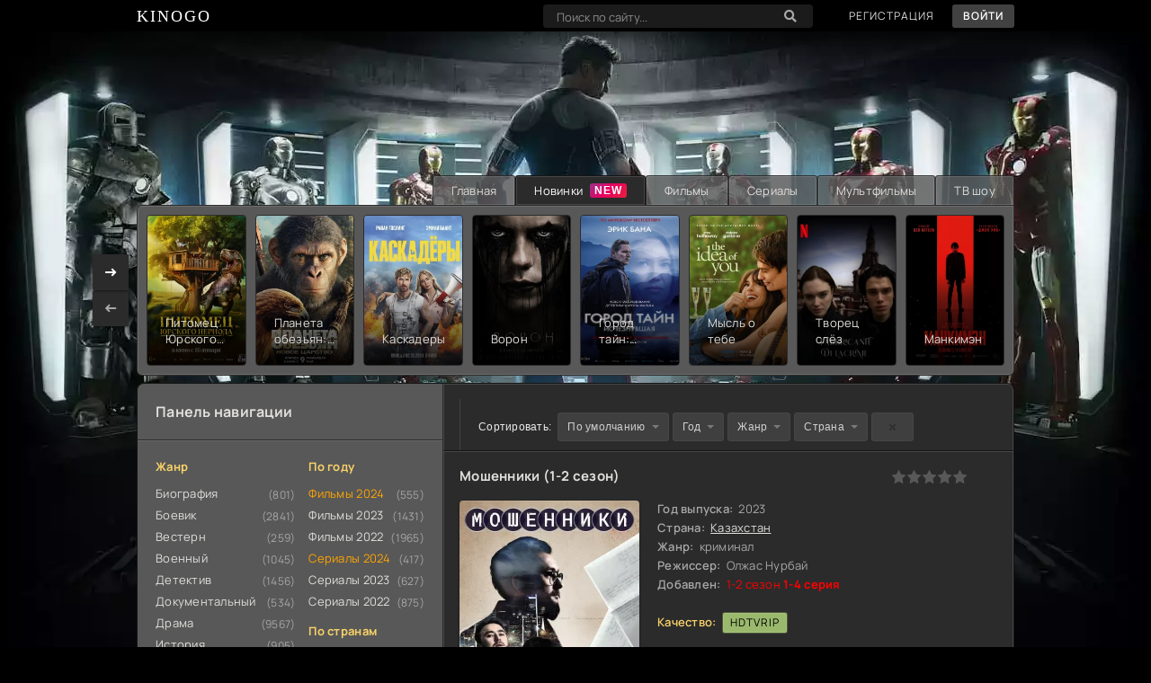

--- FILE ---
content_type: text/html; charset=utf-8
request_url: https://kinogo.lat/
body_size: 14647
content:
<!DOCTYPE html><html xmlns="http://www.w3.org/1999/xhtml" xml:lang="ru" lang="ru"><head> <meta charset="utf-8"><title>КиноГо - Смотреть сериалы и фильмы онлайн на KinoGo</title><meta name="description" content="Смотрите на ОРИГИНАЛЬНОМ сайте киного фильмы и сериалы онлайн: огромная кино база kinogo доступна бесплатно!"><meta name="keywords" content="kinogo, киного, смотреть, кино онлайн, фильмы"><link rel="search" type="application/opensearchdescription+xml" href="https://kinogo.lat/index.php?do=opensearch" title="КиноГо - Смотреть сериалы и фильмы онлайн на KinoGo"><link rel="canonical" href="https://kinogo.lat/"><link rel="alternate" type="application/rss+xml" title="КиноГо - Смотреть сериалы и фильмы онлайн на KinoGo" href="https://kinogo.lat/rss.xml"><link href="/engine/classes/min/index.php?f=engine/editor/css/default.css&amp;v=16944" rel="stylesheet" type="text/css"><script src="/engine/classes/min/index.php?g=general3&amp;v=16944"></script><script src="/engine/classes/min/index.php?f=engine/classes/js/jqueryui3.js,engine/classes/js/dle_js.js,templates/kinogo/xsort/assets/libs.js,engine/classes/js/lazyload.js&amp;v=16944" defer></script><meta name="viewport" content="width=device-width, initial-scale=1.0" /><meta name="theme-color" content="#111"><link rel="shortcut icon" href="/templates/kinogo/images/favicon.ico" /><link href="/templates/kinogo/css/common.css" type="text/css" rel="stylesheet" /><link href="/templates/kinogo/css/styles.css?3.3" type="text/css" rel="stylesheet" /><link href="/templates/kinogo/css/engine.css" type="text/css" rel="stylesheet" /><link href="/templates/kinogo/css/fontawesome.css?2.4" type="text/css" rel="stylesheet" /></head><body><div class="wrapper"><div class="wrapper-container wrapper-main"><header class="header d-flex ai-center vw100"><a href="/" class="logo header__logo"><div class="logo__title">Kinogo</div></a><div class="header__login flex-grow-1"><script>function switchLight() {	if (localStorage.getItem('theme') === 'light') {	document.querySelector('body').classList.add('lt-is-active');	} else {	document.querySelector('body').classList.remove('lt-is-active');	};	};	switchLight();</script><div class="login login--not-logged d-none"> <div class="login__header d-flex jc-space-between ai-center"><div class="login__title stretch-free-width ws-nowrap">Войти <a href="https://kinogo.lat/index.php?do=register">Регистрация</a></div><div class="login__close"><span class="fas fa-times"></span></div></div><form method="post"><div class="login__content"><div class="login__row"><div class="login__caption">Логин:</div><div class="login__input"><input type="text" name="login_name" id="login_name" placeholder="Ваш логин" /> </div> <span class="fas fa-user"></span> </div><div class="login__row"><div class="login__caption">Пароль: <a href="https://kinogo.lat/index.php?do=lostpassword">Забыли пароль?</a></div><div class="login__input"><input type="password" name="login_password" id="login_password" placeholder="Ваш пароль" /> </div> <span class="fas fa-lock"></span> </div><label class="login__row checkbox" for="login_not_save"><input type="checkbox" name="login_not_save" id="login_not_save" value="1" /> <span>Не запоминать меня</span> </label><div class="login__row"><button onclick="submit();" type="submit" title="Вход">Войти на сайт</button><input name="login" type="hidden" id="login" value="submit" /> </div></div></form> </div></div><div class="header__search"><form id="quicksearch" method="post"><input type="hidden" name="do" value="search"><input type="hidden" name="subaction" value="search"><div class="header__search-box"><input id="story" name="story" placeholder="Поиск по сайту..." type="text" autocomplete="off"><button type="submit" class="search-btn" aria-label="Поиск"><span class="fas fa-search"></span></button></div></form></div> <a href="/?do=register" class="header__link">Регистрация</a> <button class="header__btn js-show-login">Войти</button><button class="header__btn-menu d-none js-show-mobile-menu" aria-label="Меню"><span class="fas fa-bars"></span></button></header><ul class="carou__menu d-flex jc-flex-end"><li><a href="/">Главная</a></li><li class="new"><a href="/filmy/2024-film/" class="is-active">Новинки</a></li><li><a href="/filmy/">Фильмы</a></li><li><a href="/serialy/">Сериалы</a></li><li><a href="/filmy/multfilmy/">Мультфильмы</a></li><li><a href="/serialy/tv-shou/">ТВ шоу</a></li></ul><div class="carou"><div class="carou__content" id="owl-carou"> <a class="top d-flex fd-column" href="https://kinogo.lat/prikljuchenija/25601-pitomec-jurskogo-perioda-vozvraschenie-domoj.html"><div class="top__img img-fit-cover img-responsive img-responsive--portrait img-mask anim"> <img data-src="/uploads/posts/2025-01/6563026_1736687402.webp" height="166" width="109" alt="Постер Питомец Юрского периода. Возвращение домой "><div class="top__desc"><div class="top__title line-clamp"> Питомец Юрского периода. Возвращение домой </div></div></div></a><a class="top d-flex fd-column" href="https://kinogo.lat/boevik/1364-planeta-obezjan-novoe-carstvo.html"><div class="top__img img-fit-cover img-responsive img-responsive--portrait img-mask anim"> <img data-src="/uploads/posts/2024-04/1338024_1713974189.webp" height="166" width="109" alt="Постер Планета обезьян: Новое царство"><div class="top__desc"><div class="top__title line-clamp">Планета обезьян: Новое царство</div></div></div></a><a class="top d-flex fd-column" href="https://kinogo.lat/boevik/1375-kaskadery.html"><div class="top__img img-fit-cover img-responsive img-responsive--portrait img-mask anim"> <img data-src="/uploads/posts/2024-04/535243_1714509275.webp" height="166" width="109" alt="Постер Каскадеры"><div class="top__desc"><div class="top__title line-clamp">Каскадеры</div></div></div></a><a class="top d-flex fd-column" href="https://kinogo.lat/boevik/1425-voron.html"><div class="top__img img-fit-cover img-responsive img-responsive--portrait img-mask anim"> <img data-src="/uploads/posts/2024-06/441406_1718264118.webp" height="166" width="109" alt="Постер Ворон"><div class="top__desc"><div class="top__title line-clamp">Ворон</div></div></div></a><a class="top d-flex fd-column" href="https://kinogo.lat/triller/1357-gorod-tajn-ischeznuvshaja.html"><div class="top__img img-fit-cover img-responsive img-responsive--portrait img-mask anim"> <img data-src="/uploads/posts/2024-04/4986329_1713596237.webp" height="166" width="109" alt="Постер Город тайн: Исчезнувшая"><div class="top__desc"><div class="top__title line-clamp">Город тайн: Исчезнувшая</div></div></div></a><a class="top d-flex fd-column" href="https://kinogo.lat/drama/1387-mysl-o-tebe.html"><div class="top__img img-fit-cover img-responsive img-responsive--portrait img-mask anim"> <img data-src="/uploads/posts/2024-05/4991199_1715092065.webp" height="166" width="109" alt="Постер Мысль о тебе"><div class="top__desc"><div class="top__title line-clamp">Мысль о тебе</div></div></div></a><a class="top d-flex fd-column" href="https://kinogo.lat/drama/1351-tvorec-slez.html"><div class="top__img img-fit-cover img-responsive img-responsive--portrait img-mask anim"> <img data-src="/uploads/posts/2024-04/thumbs/610x900_73528.webp" height="166" width="109" alt="Постер Творец слёз"><div class="top__desc"><div class="top__title line-clamp">Творец слёз</div></div></div></a><a class="top d-flex fd-column" href="https://kinogo.lat/boevik/1362-mankimjen.html"><div class="top__img img-fit-cover img-responsive img-responsive--portrait img-mask anim"> <img data-src="/uploads/posts/2024-04/4413037_1713948294.webp" height="166" width="109" alt="Постер Манкимэн"><div class="top__desc"><div class="top__title line-clamp">Манкимэн</div></div></div></a><a class="top d-flex fd-column" href="https://kinogo.lat/boevik/661-djuna-2.html"><div class="top__img img-fit-cover img-responsive img-responsive--portrait img-mask anim"> <img data-src="/uploads/posts/2024-04/4540126_1712700238.webp" height="166" width="109" alt="Постер Дюна 2"><div class="top__desc"><div class="top__title line-clamp">Дюна 2</div></div></div></a><a class="top d-flex fd-column" href="https://kinogo.lat/triller/1455-jekzorcizm.html"><div class="top__img img-fit-cover img-responsive img-responsive--portrait img-mask anim"> <img data-src="/uploads/posts/2024-06/1320930_1718710742.webp" height="166" width="109" alt="Постер Экзорцизм"><div class="top__desc"><div class="top__title line-clamp">Экзорцизм</div></div></div></a> <a class="top d-flex fd-column" href="https://kinogo.lat/boevik/52-padenie-imperii.html"><div class="top__img img-fit-cover img-responsive img-responsive--portrait img-mask anim"> <img data-src="/uploads/posts/2024-04/4968810_1711999670.webp" height="166" width="109" alt="Постер Падение империи"><div class="top__desc"><div class="top__title line-clamp">Падение империи</div></div></div></a><a class="top d-flex fd-column" href="https://kinogo.lat/komedija/651-ohotniki-za-prividenijami-ledenjaschij-uzhas.html"><div class="top__img img-fit-cover img-responsive img-responsive--portrait img-mask anim"> <img data-src="/uploads/posts/2024-04/5050252_1712699657.webp" height="166" width="109" alt="Постер Охотники за привидениями: Леденящий ужас"><div class="top__desc"><div class="top__title line-clamp">Охотники за привидениями: Леденящий ужас</div></div></div></a><a class="top d-flex fd-column" href="https://kinogo.lat/multfilmy/663-kung-fu-panda-4.html"><div class="top__img img-fit-cover img-responsive img-responsive--portrait img-mask anim"> <img data-src="/uploads/posts/2024-04/5078842_1712700375.webp" height="166" width="109" alt="Постер Кунг-фу Панда 4"><div class="top__desc"><div class="top__title line-clamp">Кунг-фу Панда 4</div></div></div></a><a class="top d-flex fd-column" href="https://kinogo.lat/boevik/1353-ministerstvo-nedzhentlmenskih-del.html"><div class="top__img img-fit-cover img-responsive img-responsive--portrait img-mask anim"> <img data-src="/uploads/posts/2024-04/4414587_1713415367.webp" height="166" width="109" alt="Постер Министерство неджентльменских дел"><div class="top__desc"><div class="top__title line-clamp">Министерство неджентльменских дел</div></div></div></a><a class="top d-flex fd-column" href="https://kinogo.lat/drama/654-master-i-margarita.html"><div class="top__img img-fit-cover img-responsive img-responsive--portrait img-mask anim"> <img data-src="/uploads/posts/2024-04/1115471_1712699805.webp" height="166" width="109" alt="Постер Мастер и Маргарита"><div class="top__desc"><div class="top__title line-clamp">Мастер и Маргарита</div></div></div></a><a class="top d-flex fd-column" href="https://kinogo.lat/prikljuchenija/1363-sto-let-tomu-vpered.html"><div class="top__img img-fit-cover img-responsive img-responsive--portrait img-mask anim"> <img data-src="/uploads/posts/2024-04/1334852_1713948410.webp" height="166" width="109" alt="Постер Сто лет тому вперёд"><div class="top__desc"><div class="top__title line-clamp">Сто лет тому вперёд</div></div></div></a><a class="top d-flex fd-column" href="https://kinogo.lat/drama/642-onegin.html"><div class="top__img img-fit-cover img-responsive img-responsive--portrait img-mask anim"> <img data-src="/uploads/posts/2024-04/5117258_1712699156.webp" height="166" width="109" alt="Постер Онегин"><div class="top__desc"><div class="top__title line-clamp">Онегин</div></div></div></a><a class="top d-flex fd-column" href="https://kinogo.lat/triller/1388-jebigejl.html"><div class="top__img img-fit-cover img-responsive img-responsive--portrait img-mask anim"> <img data-src="/uploads/posts/2024-05/5437600_1715092328.webp" height="166" width="109" alt="Постер Эбигейл"><div class="top__desc"><div class="top__title line-clamp">Эбигейл</div></div></div></a><a class="top d-flex fd-column" href="https://kinogo.lat/boevik/1377-sudnaja-noch-v-arkadii.html"><div class="top__img img-fit-cover img-responsive img-responsive--portrait img-mask anim"> <img data-src="/uploads/posts/2024-05/5212121_1714595256.webp" height="166" width="109" alt="Постер Судная ночь в Аркадии"><div class="top__desc"><div class="top__title line-clamp">Судная ночь в Аркадии</div></div></div></a><a class="top d-flex fd-column" href="https://kinogo.lat/drama/1366-nenormalnyj.html"><div class="top__img img-fit-cover img-responsive img-responsive--portrait img-mask anim"> <img data-src="/uploads/posts/2024-04/5089032_1714078843.webp" height="166" width="109" alt="Постер Ненормальный"><div class="top__desc"><div class="top__title line-clamp">Ненормальный</div></div></div></a></div></div><div class="content cols d-flex"><main class="col-main flex-grow-1 d-flex fd-column"> <section class="sect1"> <link href="/templates/kinogo/xsort/assets/styles.css?v=26" type="text/css" rel="stylesheet"><div class="xsort-area ignore-select"><div>Сортировать:&nbsp;</div><div class="xsort-div"><div class="xsort-selected"><span>По умолчанию</span></div><ul class="xsort-ul" data-field="defaultsort"><li data-val="" class="current">По умолчанию</li><li data-val="date">по дате</li><li data-val="rating">по рейтингу</li><li data-val="views">по просмотрам</li><li data-val="comm">по комментариям</li><li data-val="year">по году</li><li data-val="kp">по Кинопоиск`у</li><li data-val="imdb">по IMDb</li></ul></div><div class="xsort-div"><div class="xsort-selected">Год</div><ul class="xsort-ul" data-field="year"><li data-val="" class="current">Год</li><li data-val="2024">2024</li><li data-val="2023">2023</li><li data-val="2022">2022</li><li data-val="2021">2021</li><li data-val="2020">2020</li><li data-val="2019">2019</li><li data-val="2018">2018</li><li data-val="2017">2017</li><li data-val="2016">2016</li><li data-val="2015">2015</li><li data-val="2014">2014</li><li data-val="2013">2013</li><li data-val="2012">2012</li><li data-val="2011">2011</li><li data-val="2010">2010</li><li data-val="2009">2009</li><li data-val="2008">2008</li><li data-val="2007">2007</li><li data-val="2006">2006</li><li data-val="2005">2005</li><li data-val="2004">2004</li><li data-val="2003">2003</li><li data-val="2002">2002</li><li data-val="2001">2001</li><li data-val="2000">2000</li><li data-val="1999">1999</li><li data-val="1998">1998</li><li data-val="1997">1997</li><li data-val="1996">1996</li><li data-val="1995">1995</li><li data-val="1994">1994</li><li data-val="1993">1993</li><li data-val="1992">1992</li><li data-val="1991">1991</li><li data-val="1990">1990</li></ul></div><div class="xsort-div"><div class="xsort-selected">Жанр</div><ul class="xsort-ul" data-field="genre"><li data-val="" class="current">Жанр</li><li data-val="биогррафия">биогррафия</li><li data-val="боевик">боевик</li><li data-val="вестерн">вестерн</li><li data-val="военный">военный</li><li data-val="детектив">детектив</li><li data-val="детский">детский</li><li data-val="для взрослых">для взрослых</li><li data-val="документальный">документальный</li><li data-val="драма">драма</li><li data-val="игра">игра</li><li data-val="история">история</li><li data-val="концерт">концерт</li><li data-val="комедия">комедия</li><li data-val="криминал">криминал</li><li data-val="мелодрама">мелодрама</li><li data-val="музыка">музыка</li><li data-val="мюзикл">мюзикл</li><li data-val="новости">новости</li><li data-val="приключения">приключения</li><li data-val="реальное ТВ">реальное ТВ</li><li data-val="семейный">семейный</li><li data-val="спорт">спорт</li><li data-val="ток-шоу">ток-шоу</li><li data-val="триллер">триллер</li><li data-val="ужасы">ужасы</li><li data-val="фантастика">фантастика</li><li data-val="фильм-нуар">фильм-нуар</li><li data-val="фэнтези">фэнтези</li></ul></div><div class="xsort-div"><div class="xsort-selected">Страна</div><ul class="xsort-ul" data-field="strana"><li data-val="" class="current">Страна</li><li data-val="Австралия">Австралия</li><li data-val="Австрия">Австрия</li><li data-val="Алжир">Алжир</li><li data-val="Аргентина">Аргентина</li><li data-val="Армения">Армения</li><li data-val="Аруба">Аруба</li><li data-val="Беларусь">Беларусь</li><li data-val="Бельгия">Бельгия</li><li data-val="Болгария">Болгария</li><li data-val="Босния-Герцеговина">Босния-Герцеговина</li><li data-val="Бразилия">Бразилия</li><li data-val="Великобритания">Великобритания</li><li data-val="Венгрия">Венгрия</li><li data-val="Венесуэла">Венесуэла</li><li data-val="Вьетнам">Вьетнам</li><li data-val="Германия">Германия</li><li data-val="Гонконг">Гонконг</li><li data-val="Греция">Греция</li><li data-val="Грузия">Грузия</li><li data-val="Дания">Дания</li><li data-val="Израиль">Израиль</li><li data-val="Индия">Индия</li><li data-val="Индонезия">Индонезия</li><li data-val="Иордания">Иордания</li><li data-val="Иран">Иран</li><li data-val="Ирландия">Ирландия</li><li data-val="Исландия">Исландия</li><li data-val="Испания">Испания</li><li data-val="Италия">Италия</li><li data-val="Казахстан">Казахстан</li><li data-val="Канада">Канада</li><li data-val="Китай">Китай</li><li data-val="Колумбия">Колумбия</li><li data-val="Корея Южная">Корея Южная</li><li data-val="Куба">Куба</li><li data-val="Латвия">Латвия</li><li data-val="Литва">Литва</li><li data-val="Люксембург">Люксембург</li><li data-val="Малайзия">Малайзия</li><li data-val="Марокко">Марокко</li><li data-val="Мексика">Мексика</li><li data-val="Нидерланды">Нидерланды</li><li data-val="Новая Зеландия">Новая Зеландия</li><li data-val="Норвегия">Норвегия</li><li data-val="ОАЭ">ОАЭ</li><li data-val="Перу">Перу</li><li data-val="Польша">Польша</li><li data-val="Португалия">Португалия</li><li data-val="Россия">Россия</li><li data-val="Румыния">Румыния</li><li data-val="СССР">СССР</li><li data-val="США">США</li><li data-val="Сербия">Сербия</li><li data-val="Сингапур">Сингапур</li><li data-val="Словакия">Словакия</li><li data-val="Словения">Словения</li><li data-val="Таиланд">Таиланд</li><li data-val="Тайвань">Тайвань</li><li data-val="Турция">Турция</li><li data-val="Украина">Украина</li><li data-val="Уругвай">Уругвай</li><li data-val="Филиппины">Филиппины</li><li data-val="Финляндия">Финляндия</li><li data-val="Франция">Франция</li><li data-val="Хорватия">Хорватия</li><li data-val="Чехия">Чехия</li><li data-val="Чили">Чили</li><li data-val="Швейцария">Швейцария</li><li data-val="Швеция">Швеция</li><li data-val="Эстония">Эстония</li><li data-val="ЮАР">ЮАР</li><li data-val="Югославия">Югославия</li><li data-val="Япония">Япония</li></ul></div><div class="xsort-div xsort-div-clearall" title="Сбросить выбранные значения"></div></div><div id="dle-content" class="sect__content" id="loader-here"> <article class="card d-flex"><h2 class="card__title"><a href="https://kinogo.lat/zarubezhnye/4575-moshenniki.html"> Мошенники (1-2 сезон)</a></h2><a class="card__img img-fit-cover" href="https://kinogo.lat/zarubezhnye/4575-moshenniki.html"> <img src="/uploads/posts/2024-07/5378574_1720117562.webp" width="200" height="300" alt="Постер Мошенники "> </a><div class="card__desc flex-grow-1"><ul class="card__list"><li><span>Год выпуска:</span> 2023</li><li><span>Страна:</span> <a href="https://kinogo.lat/xfsearch/strana/%D0%9A%D0%B0%D0%B7%D0%B0%D1%85%D1%81%D1%82%D0%B0%D0%BD/">Казахстан</a></li><li><span>Жанр:</span> криминал</li><li><span>Режиссер:</span> Олжас Нурбай</li> <li><span>Добавлен:</span> <span style="color: Red">1-2 сезон <b>1-4 серия</b></span></li><li class="pmovie__header-list--accent" style="margin: 1.5em 0;"><span>Качество:</span> <span>HDTVRip</span></li></ul><p class="card__text line-clamp">Главарь банды мошенников Дамир — искусный манипулятор, выдающийся психолог и беспринципный авантюрист, разрабатывающий невероятные схемы обмана и вымогательства. Под его чутким руководством работает целый штат «сотрудников банка» и «сотрудников полиции», которые с раннего утра звонят гражданам, запугивают их, обманывают и вымогают деньги.</p></div><div class="card__bottom d-flex ai-center" style="margin-top: 7px;"> <a class="card__btn btn" href="https://kinogo.lat/zarubezhnye/4575-moshenniki.html">Смотреть онлайн</a><div class="card__ratings flex-grow-1 d-flex"><div class="card__rating-ext kp" data-text="КиноПоиск">8.0 <span></span></div></div><div class="card__meta"><span class="fas fa-eye"></span>244</div><div class="card__meta"><span class="fas fa-comment-alt-dots"></span>0</div><div class="pmovie__stars ai-center d-flex"><div class="pmovie__stars-rating"><div id='ratig-layer-4575'><div class="rating"><ul class="unit-rating"><li class="current-rating" style="width:0%;">0</li><li><a href="#" title="Плохо" class="r1-unit" onclick="doRate('1', '4575'); return false;">1</a></li><li><a href="#" title="Приемлемо" class="r2-unit" onclick="doRate('2', '4575'); return false;">2</a></li><li><a href="#" title="Средне" class="r3-unit" onclick="doRate('3', '4575'); return false;">3</a></li><li><a href="#" title="Хорошо" class="r4-unit" onclick="doRate('4', '4575'); return false;">4</a></li><li><a href="#" title="Отлично" class="r5-unit" onclick="doRate('5', '4575'); return false;">5</a></li></ul></div></div></div></div></div></article><article class="card d-flex"><h2 class="card__title"><a href="https://kinogo.lat/zarubezhnye/4031-sanktuarij-istorija-vedmy.html"> Санктуарий: История ведьмы (1-2 сезон)</a></h2><a class="card__img img-fit-cover" href="https://kinogo.lat/zarubezhnye/4031-sanktuarij-istorija-vedmy.html"> <img src="/uploads/posts/2024-07/5139869_1719999962.webp" width="200" height="300" alt="Постер Санктуарий: История ведьмы "> </a><div class="card__desc flex-grow-1"><ul class="card__list"><li><span>Год выпуска:</span> 2024</li><li><span>Страна:</span> <a href="https://kinogo.lat/xfsearch/strana/%D0%A1%D0%A8%D0%90/">США</a></li><li><span>Жанр:</span> фэнтези, триллер</li><li><span>Режиссер:</span> Джастин Молотников, Лиза Мулкахи</li> <li><span>Добавлен:</span> <span style="color: Red">1-2 сезон <b>1-4 серия</b></span></li><li class="pmovie__header-list--accent" style="margin: 1.5em 0;"><span>Качество:</span> <span>WEB-DL</span></li></ul><p class="card__text line-clamp">Сюжет: В течение многих веков ведьмы жили как уважаемые и священные члены общества в маленьком английском городке под названием Санктуарий. Однако ситуация меняется, когда местный подросток Дэн Уитхолл, капитан школьной команды по регби и задира, погибает на вечеринке в результате несчастного случая. Его мать, Эбигейл, убеждена, что в трагедии виноваты ведьма Сара Фенн и её дочь Харпер. Паранойя</p></div><div class="card__bottom d-flex ai-center" style="margin-top: 7px;"> <a class="card__btn btn" href="https://kinogo.lat/zarubezhnye/4031-sanktuarij-istorija-vedmy.html">Смотреть онлайн</a><div class="card__ratings flex-grow-1 d-flex"><div class="card__rating-ext imdb" data-text="IMDb">5.9 <span></span></div><div class="card__rating-ext kp" data-text="КиноПоиск">7.1 <span></span></div></div><div class="card__meta"><span class="fas fa-eye"></span>206</div><div class="card__meta"><span class="fas fa-comment-alt-dots"></span>0</div><div class="pmovie__stars ai-center d-flex"><div class="pmovie__stars-rating"><div id='ratig-layer-4031'><div class="rating"><ul class="unit-rating"><li class="current-rating" style="width:0%;">0</li><li><a href="#" title="Плохо" class="r1-unit" onclick="doRate('1', '4031'); return false;">1</a></li><li><a href="#" title="Приемлемо" class="r2-unit" onclick="doRate('2', '4031'); return false;">2</a></li><li><a href="#" title="Средне" class="r3-unit" onclick="doRate('3', '4031'); return false;">3</a></li><li><a href="#" title="Хорошо" class="r4-unit" onclick="doRate('4', '4031'); return false;">4</a></li><li><a href="#" title="Отлично" class="r5-unit" onclick="doRate('5', '4031'); return false;">5</a></li></ul></div></div></div></div></div></article><article class="card d-flex"><h2 class="card__title"><a href="https://kinogo.lat/zarubezhnye/7788-nachalnaja-shkola-jebbott.html"> Начальная школа «Эбботт» (1-5 сезон)</a></h2><a class="card__img img-fit-cover" href="https://kinogo.lat/zarubezhnye/7788-nachalnaja-shkola-jebbott.html"> <img src="/uploads/posts/2024-07/4478603_1720823642.webp" width="200" height="300" alt="Постер Начальная школа «Эбботт» "> </a><div class="card__desc flex-grow-1"><ul class="card__list"><li><span>Год выпуска:</span> 2021</li><li><span>Страна:</span> <a href="https://kinogo.lat/xfsearch/strana/%D0%A1%D0%A8%D0%90/">США</a></li><li><span>Жанр:</span> комедия</li><li><span>Режиссер:</span> Рэндолл Айнхорн, Дженнифер Челотта, Джей Карас, Мэттью Сон</li> <li><span>Добавлен:</span> <span style="color: Red">1-5 сезон <b>1-9 серия</b></span></li><li class="pmovie__header-list--accent" style="margin: 1.5em 0;"><span>Качество:</span> <span>WEB-DL</span></li></ul><p class="card__text line-clamp">Сюжет сериала &quot;Начальная школа «Эбботт»&quot;: Несколько преданных своему делу учителей трудятся в одной из самых неблагополучных государственных школ.</p></div><div class="card__bottom d-flex ai-center" style="margin-top: 7px;"> <a class="card__btn btn" href="https://kinogo.lat/zarubezhnye/7788-nachalnaja-shkola-jebbott.html">Смотреть онлайн</a><div class="card__ratings flex-grow-1 d-flex"><div class="card__rating-ext imdb" data-text="IMDb">8.2 <span></span></div><div class="card__rating-ext kp" data-text="КиноПоиск">7.3 <span></span></div></div><div class="card__meta"><span class="fas fa-eye"></span>350</div><div class="card__meta"><span class="fas fa-comment-alt-dots"></span>0</div><div class="pmovie__stars ai-center d-flex"><div class="pmovie__stars-rating"><div id='ratig-layer-7788'><div class="rating"><ul class="unit-rating"><li class="current-rating" style="width:0%;">0</li><li><a href="#" title="Плохо" class="r1-unit" onclick="doRate('1', '7788'); return false;">1</a></li><li><a href="#" title="Приемлемо" class="r2-unit" onclick="doRate('2', '7788'); return false;">2</a></li><li><a href="#" title="Средне" class="r3-unit" onclick="doRate('3', '7788'); return false;">3</a></li><li><a href="#" title="Хорошо" class="r4-unit" onclick="doRate('4', '7788'); return false;">4</a></li><li><a href="#" title="Отлично" class="r5-unit" onclick="doRate('5', '7788'); return false;">5</a></li></ul></div></div></div></div></div></article><article class="card d-flex"><h2 class="card__title"><a href="https://kinogo.lat/zarubezhnye/6542-uill-trent.html"> Уилл Трент (1-4 сезон)</a></h2><a class="card__img img-fit-cover" href="https://kinogo.lat/zarubezhnye/6542-uill-trent.html"> <img src="/uploads/posts/2024-07/5122430_1720559161.webp" width="200" height="300" alt="Постер Уилл Трент "> </a><div class="card__desc flex-grow-1"><ul class="card__list"><li><span>Год выпуска:</span> 2023</li><li><span>Страна:</span> <a href="https://kinogo.lat/xfsearch/strana/%D0%A1%D0%A8%D0%90/">США</a></li><li><span>Жанр:</span> драма, криминал</li><li><span>Режиссер:</span> Ховард Дойч, Патрисия Кардосо, Холли Дэйл, Шери Фоксон</li> <li><span>Добавлен:</span> <span style="color: Red">1-4 сезон <b>1-2 серия</b></span></li><li class="pmovie__header-list--accent" style="margin: 1.5em 0;"><span>Качество:</span> <span>WEBRip</span></li></ul><p class="card__text line-clamp">Специальный агент Уилл Трент в детстве был оставлен своими родителями и воспитывался в приёмной семье. Эта травма позволила ему развить уникальные способности замечать детали преступлений, которые ускользают от других полицейских. В очередном расследовании он обнаруживает, что в доме произошло не только убийство, но и похищение ребёнка.</p></div><div class="card__bottom d-flex ai-center" style="margin-top: 7px;"> <a class="card__btn btn" href="https://kinogo.lat/zarubezhnye/6542-uill-trent.html">Смотреть онлайн</a><div class="card__ratings flex-grow-1 d-flex"><div class="card__rating-ext imdb" data-text="IMDb">7.7 <span></span></div><div class="card__rating-ext kp" data-text="КиноПоиск">6.5 <span></span></div></div><div class="card__meta"><span class="fas fa-eye"></span>276</div><div class="card__meta"><span class="fas fa-comment-alt-dots"></span>0</div><div class="pmovie__stars ai-center d-flex"><div class="pmovie__stars-rating"><div id='ratig-layer-6542'><div class="rating"><ul class="unit-rating"><li class="current-rating" style="width:0%;">0</li><li><a href="#" title="Плохо" class="r1-unit" onclick="doRate('1', '6542'); return false;">1</a></li><li><a href="#" title="Приемлемо" class="r2-unit" onclick="doRate('2', '6542'); return false;">2</a></li><li><a href="#" title="Средне" class="r3-unit" onclick="doRate('3', '6542'); return false;">3</a></li><li><a href="#" title="Хорошо" class="r4-unit" onclick="doRate('4', '6542'); return false;">4</a></li><li><a href="#" title="Отлично" class="r5-unit" onclick="doRate('5', '6542'); return false;">5</a></li></ul></div></div></div></div></div></article><article class="card d-flex"><h2 class="card__title"><a href="https://kinogo.lat/zarubezhnye/7478-sovri-mne.html"> Соври мне (1-3 сезон)</a></h2><a class="card__img img-fit-cover" href="https://kinogo.lat/zarubezhnye/7478-sovri-mne.html"> <img src="/uploads/posts/2024-07/1410943_1720751642.webp" width="200" height="300" alt="Постер Соври мне "> </a><div class="card__desc flex-grow-1"><ul class="card__list"><li><span>Год выпуска:</span> 2022</li><li><span>Страна:</span> <a href="https://kinogo.lat/xfsearch/strana/%D0%A1%D0%A8%D0%90/">США</a></li><li><span>Жанр:</span> драма</li><li><span>Режиссер:</span> Сэм Бойд, Эрин Фили, Эд Лилли, Изабель Сандовал</li> <li><span>Добавлен:</span> <span style="color: Red">1-3 сезон <b>1 серия</b></span></li><li class="pmovie__header-list--accent" style="margin: 1.5em 0;"><span>Качество:</span> <span>WEB-DL</span></li></ul><p class="card__text line-clamp">Люси начинает отношения с обаятельным, но устрашающим молодым человеком по имени Стивен. Чтобы освободиться от этого сложного романа, ей предстоит разобраться с травмами, полученными в детстве.</p></div><div class="card__bottom d-flex ai-center" style="margin-top: 7px;"> <a class="card__btn btn" href="https://kinogo.lat/zarubezhnye/7478-sovri-mne.html">Смотреть онлайн</a><div class="card__ratings flex-grow-1 d-flex"><div class="card__rating-ext imdb" data-text="IMDb">6.7 <span></span></div><div class="card__rating-ext kp" data-text="КиноПоиск">6.1 <span></span></div></div><div class="card__meta"><span class="fas fa-eye"></span>179</div><div class="card__meta"><span class="fas fa-comment-alt-dots"></span>0</div><div class="pmovie__stars ai-center d-flex"><div class="pmovie__stars-rating"><div id='ratig-layer-7478'><div class="rating"><ul class="unit-rating"><li class="current-rating" style="width:0%;">0</li><li><a href="#" title="Плохо" class="r1-unit" onclick="doRate('1', '7478'); return false;">1</a></li><li><a href="#" title="Приемлемо" class="r2-unit" onclick="doRate('2', '7478'); return false;">2</a></li><li><a href="#" title="Средне" class="r3-unit" onclick="doRate('3', '7478'); return false;">3</a></li><li><a href="#" title="Хорошо" class="r4-unit" onclick="doRate('4', '7478'); return false;">4</a></li><li><a href="#" title="Отлично" class="r5-unit" onclick="doRate('5', '7478'); return false;">5</a></li></ul></div></div></div></div></div></article><article class="card d-flex"><h2 class="card__title"><a href="https://kinogo.lat/zarubezhnye/25373-klinika-svjatogo-denisa.html"> Клиника святого Дениса (1-2 сезон)</a></h2><a class="card__img img-fit-cover" href="https://kinogo.lat/zarubezhnye/25373-klinika-svjatogo-denisa.html"> <img src="/uploads/posts/2024-12/5965210_1733119082.webp" width="200" height="300" alt="Постер Клиника святого Дениса "> </a><div class="card__desc flex-grow-1"><ul class="card__list"><li><span>Год выпуска:</span> 2024</li><li><span>Страна:</span> <a href="https://kinogo.lat/xfsearch/strana/%D0%A1%D0%A8%D0%90/">США</a></li><li><span>Жанр:</span> комедия</li><li><span>Режиссер:</span> Рубен Фляйшер, Мэттью Сон, Джейсон Уолинер</li> <li><span>Добавлен:</span> <span style="color: Red">1-2 сезон <b>1-10 серия</b></span></li><li class="pmovie__header-list--accent" style="margin: 1.5em 0;"><span>Качество:</span> <span>WEB-DL</span></li></ul><p class="card__text line-clamp">В медицинском учреждении, страдающем от нехватки кадров и финансирования, врачи и медсестры оказывают помощь пациентам, одновременно стараясь сохранить здравый рассудок.</p></div><div class="card__bottom d-flex ai-center" style="margin-top: 7px;"> <a class="card__btn btn" href="https://kinogo.lat/zarubezhnye/25373-klinika-svjatogo-denisa.html">Смотреть онлайн</a><div class="card__ratings flex-grow-1 d-flex"><div class="card__rating-ext imdb" data-text="IMDb">6.9 <span></span></div></div><div class="card__meta"><span class="fas fa-eye"></span>125</div><div class="card__meta"><span class="fas fa-comment-alt-dots"></span>0</div><div class="pmovie__stars ai-center d-flex"><div class="pmovie__stars-rating"><div id='ratig-layer-25373'><div class="rating"><ul class="unit-rating"><li class="current-rating" style="width:0%;">0</li><li><a href="#" title="Плохо" class="r1-unit" onclick="doRate('1', '25373'); return false;">1</a></li><li><a href="#" title="Приемлемо" class="r2-unit" onclick="doRate('2', '25373'); return false;">2</a></li><li><a href="#" title="Средне" class="r3-unit" onclick="doRate('3', '25373'); return false;">3</a></li><li><a href="#" title="Хорошо" class="r4-unit" onclick="doRate('4', '25373'); return false;">4</a></li><li><a href="#" title="Отлично" class="r5-unit" onclick="doRate('5', '25373'); return false;">5</a></li></ul></div></div></div></div></div></article><article class="card d-flex"><h2 class="card__title"><a href="https://kinogo.lat/zarubezhnye/17208-bolshoj-potencial.html"> Большой потенциал (1-2 сезон)</a></h2><a class="card__img img-fit-cover" href="https://kinogo.lat/zarubezhnye/17208-bolshoj-potencial.html"> <img src="/uploads/posts/2024-09/5499519_1727527803.webp" width="200" height="300" alt="Постер Большой потенциал "> </a><div class="card__desc flex-grow-1"><ul class="card__list"><li><span>Год выпуска:</span> 2024</li><li><span>Страна:</span> <a href="https://kinogo.lat/xfsearch/strana/%D0%A1%D0%A8%D0%90/">США</a></li><li><span>Жанр:</span> криминал, детектив, драма</li><li><span>Режиссер:</span> Ребекка Эшер, Аманда Трейз, Алетеа Джонс, Эрик Дин Ситон</li> <li><span>Добавлен:</span> <span style="color: Red">1-2 сезон <b>1-9 серия</b></span></li><li class="pmovie__header-list--accent" style="margin: 1.5em 0;"><span>Качество:</span> <span>WEB-DL</span></li></ul><p class="card__text line-clamp">Морган, мать, воспитывающая троих детей в одиночку, трудится уборщицей в полицейском участке. Однажды она случайно становится свидетелем преступления. Благодаря своему исключительному уму, она способна быстро сопоставлять различные факты, что не проходит мимо внимания полиции. Ее приглашают в качестве консультанта для помощи в расследовании.</p></div><div class="card__bottom d-flex ai-center" style="margin-top: 7px;"> <a class="card__btn btn" href="https://kinogo.lat/zarubezhnye/17208-bolshoj-potencial.html">Смотреть онлайн</a><div class="card__ratings flex-grow-1 d-flex"><div class="card__rating-ext imdb" data-text="IMDb">7.9 <span></span></div></div><div class="card__meta"><span class="fas fa-eye"></span>372</div><div class="card__meta"><span class="fas fa-comment-alt-dots"></span>0</div><div class="pmovie__stars ai-center d-flex"><div class="pmovie__stars-rating"><div id='ratig-layer-17208'><div class="rating"><ul class="unit-rating"><li class="current-rating" style="width:0%;">0</li><li><a href="#" title="Плохо" class="r1-unit" onclick="doRate('1', '17208'); return false;">1</a></li><li><a href="#" title="Приемлемо" class="r2-unit" onclick="doRate('2', '17208'); return false;">2</a></li><li><a href="#" title="Средне" class="r3-unit" onclick="doRate('3', '17208'); return false;">3</a></li><li><a href="#" title="Хорошо" class="r4-unit" onclick="doRate('4', '17208'); return false;">4</a></li><li><a href="#" title="Отлично" class="r5-unit" onclick="doRate('5', '17208'); return false;">5</a></li></ul></div></div></div></div></div></article><article class="card d-flex"><h2 class="card__title"><a href="https://kinogo.lat/zarubezhnye/24169-zemlevladelec.html"> Землевладелец (1-2 сезон)</a></h2><a class="card__img img-fit-cover" href="https://kinogo.lat/zarubezhnye/24169-zemlevladelec.html"> <img src="/uploads/posts/2024-11/4909559_1731878162.webp" width="200" height="300" alt="Постер Землевладелец "> </a><div class="card__desc flex-grow-1"><ul class="card__list"><li><span>Год выпуска:</span> 2024</li><li><span>Страна:</span> <a href="https://kinogo.lat/xfsearch/strana/%D0%A1%D0%A8%D0%90/">США</a></li><li><span>Жанр:</span> драма</li><li><span>Режиссер:</span> Стефен Т. Кэй, Майкл Фридман, Тейлор Шеридан</li> <li><span>Добавлен:</span> <span style="color: Red">1-2 сезон <b>1-9 серия</b></span></li><li class="pmovie__header-list--accent" style="margin: 1.5em 0;"><span>Качество:</span> <span>WEBRip</span></li></ul><p class="card__text line-clamp">События сериала разворачиваются в современном Западном Техасе на фоне нефтяных вышек, буровых установок и миллиардеров, владеющих нефтяными месторождениями.</p></div><div class="card__bottom d-flex ai-center" style="margin-top: 7px;"> <a class="card__btn btn" href="https://kinogo.lat/zarubezhnye/24169-zemlevladelec.html">Смотреть онлайн</a><div class="card__ratings flex-grow-1 d-flex"></div><div class="card__meta"><span class="fas fa-eye"></span>225</div><div class="card__meta"><span class="fas fa-comment-alt-dots"></span>0</div><div class="pmovie__stars ai-center d-flex"><div class="pmovie__stars-rating"><div id='ratig-layer-24169'><div class="rating"><ul class="unit-rating"><li class="current-rating" style="width:100%;">100</li><li><a href="#" title="Плохо" class="r1-unit" onclick="doRate('1', '24169'); return false;">1</a></li><li><a href="#" title="Приемлемо" class="r2-unit" onclick="doRate('2', '24169'); return false;">2</a></li><li><a href="#" title="Средне" class="r3-unit" onclick="doRate('3', '24169'); return false;">3</a></li><li><a href="#" title="Хорошо" class="r4-unit" onclick="doRate('4', '24169'); return false;">4</a></li><li><a href="#" title="Отлично" class="r5-unit" onclick="doRate('5', '24169'); return false;">5</a></li></ul></div></div></div></div></div></article><article class="card d-flex"><h2 class="card__title"><a href="https://kinogo.lat/zarubezhnye/7717-kanarejka.html"> Канарейка (1-2 сезон)</a></h2><a class="card__img img-fit-cover" href="https://kinogo.lat/zarubezhnye/7717-kanarejka.html"> <img src="/uploads/posts/2024-07/2000539_1720805282.webp" width="200" height="300" alt="Постер Канарейка "> </a><div class="card__desc flex-grow-1"><ul class="card__list"><li><span>Год выпуска:</span> 2021</li><li><span>Страна:</span> <a href="https://kinogo.lat/xfsearch/strana/%D0%9F%D0%BE%D0%BB%D1%8C%D1%88%D0%B0/">Польша</a></li><li><span>Жанр:</span> криминал</li><li><span>Режиссер:</span> Лукаш Космицкий</li> <li><span>Добавлен:</span> <span style="color: Red">1-2 сезон <b>1-2 серия</b></span></li><li class="pmovie__header-list--accent" style="margin: 1.5em 0;"><span>Качество:</span> <span>WEBRip</span></li></ul><p class="card__text line-clamp">Сюжет сериала &quot;Канарейка&quot;: Таинственным образом исчезает подросток, дочь тюремного психолога. Отчаявшийся отец начинает самостоятельные поиски. Эта драматическая ситуация усугубляет кризис в их семейных отношениях, усиливая непонимание, эмоциональную дистанцию и отсутствие связи. Тем временем вокруг этого дела образуется заговор молчания.</p></div><div class="card__bottom d-flex ai-center" style="margin-top: 7px;"> <a class="card__btn btn" href="https://kinogo.lat/zarubezhnye/7717-kanarejka.html">Смотреть онлайн</a><div class="card__ratings flex-grow-1 d-flex"><div class="card__rating-ext imdb" data-text="IMDb">7.5 <span></span></div></div><div class="card__meta"><span class="fas fa-eye"></span>154</div><div class="card__meta"><span class="fas fa-comment-alt-dots"></span>0</div><div class="pmovie__stars ai-center d-flex"><div class="pmovie__stars-rating"><div id='ratig-layer-7717'><div class="rating"><ul class="unit-rating"><li class="current-rating" style="width:0%;">0</li><li><a href="#" title="Плохо" class="r1-unit" onclick="doRate('1', '7717'); return false;">1</a></li><li><a href="#" title="Приемлемо" class="r2-unit" onclick="doRate('2', '7717'); return false;">2</a></li><li><a href="#" title="Средне" class="r3-unit" onclick="doRate('3', '7717'); return false;">3</a></li><li><a href="#" title="Хорошо" class="r4-unit" onclick="doRate('4', '7717'); return false;">4</a></li><li><a href="#" title="Отлично" class="r5-unit" onclick="doRate('5', '7717'); return false;">5</a></li></ul></div></div></div></div></div></article><article class="card d-flex"><h2 class="card__title"><a href="https://kinogo.lat/zarubezhnye/3992-dikie-karty.html"> Дикие карты (1-3 сезон)</a></h2><a class="card__img img-fit-cover" href="https://kinogo.lat/zarubezhnye/3992-dikie-karty.html"> <img src="/uploads/posts/2024-07/5424970_1719994442.webp" width="200" height="300" alt="Постер Дикие карты "> </a><div class="card__desc flex-grow-1"><ul class="card__list"><li><span>Год выпуска:</span> 2023</li><li><span>Страна:</span> <a href="https://kinogo.lat/xfsearch/strana/%D0%9A%D0%B0%D0%BD%D0%B0%D0%B4%D0%B0/">Канада</a>, <a href="https://kinogo.lat/xfsearch/strana/%D0%A1%D0%A8%D0%90/">США</a></li><li><span>Жанр:</span> драма, комедия, криминал</li><li><span>Режиссер:</span> Джеймс Дженн, Винифред Джонг, Шон Пиллер, Ли Роуз</li> <li><span>Добавлен:</span> <span style="color: Red">1-3 сезон <b>1 серия</b></span></li><li class="pmovie__header-list--accent" style="margin: 1.5em 0;"><span>Качество:</span> <span>WEB-DL</span></li></ul><p class="card__text line-clamp">Авантюристка и детектив объединяются для совместного расследования различных дел.</p></div><div class="card__bottom d-flex ai-center" style="margin-top: 7px;"> <a class="card__btn btn" href="https://kinogo.lat/zarubezhnye/3992-dikie-karty.html">Смотреть онлайн</a><div class="card__ratings flex-grow-1 d-flex"><div class="card__rating-ext imdb" data-text="IMDb">7 <span></span></div><div class="card__rating-ext kp" data-text="КиноПоиск">6.6 <span></span></div></div><div class="card__meta"><span class="fas fa-eye"></span>306</div><div class="card__meta"><span class="fas fa-comment-alt-dots"></span>0</div><div class="pmovie__stars ai-center d-flex"><div class="pmovie__stars-rating"><div id='ratig-layer-3992'><div class="rating"><ul class="unit-rating"><li class="current-rating" style="width:0%;">0</li><li><a href="#" title="Плохо" class="r1-unit" onclick="doRate('1', '3992'); return false;">1</a></li><li><a href="#" title="Приемлемо" class="r2-unit" onclick="doRate('2', '3992'); return false;">2</a></li><li><a href="#" title="Средне" class="r3-unit" onclick="doRate('3', '3992'); return false;">3</a></li><li><a href="#" title="Хорошо" class="r4-unit" onclick="doRate('4', '3992'); return false;">4</a></li><li><a href="#" title="Отлично" class="r5-unit" onclick="doRate('5', '3992'); return false;">5</a></li></ul></div></div></div></div></div></article><div class="pagination ignore-select" id="pagination"><div class="pagination__btn-loader d-flex jc-center ai-center"><a href="https://kinogo.lat/page/2/">Загрузить еще</a></div><div class="pagination__pages d-flex jc-center"><span>1</span> <a href="https://kinogo.lat/page/2/">2</a> <a href="https://kinogo.lat/page/3/">3</a> <a href="https://kinogo.lat/page/4/">4</a> <a href="https://kinogo.lat/page/5/">5</a> <a href="https://kinogo.lat/page/6/">6</a> <a href="https://kinogo.lat/page/7/">7</a> <a href="https://kinogo.lat/page/8/">8</a> <a href="https://kinogo.lat/page/9/">9</a> <a href="https://kinogo.lat/page/10/">10</a> <span class="nav_ext">...</span> <a href="https://kinogo.lat/page/2482/">2482</a></div></div></div></section></main><aside class="col-side"><div class="side-block js-this-in-mobile-menu"><div class="side-block__title first">Панель навигации</div><div class="side-block__content d-flex jc-space-between"><div class="nav-col"><div class="nav-title">Жанр</div><ul class="nav-menu"><li><a href="/filmy/biografija/">Биография</a> <span>(801)</span></li><li><a href="/filmy/boevik/">Боевик</a> <span>(2841)</span></li><li><a href="/filmy/vestern/">Вестерн</a> <span>(259)</span></li><li><a href="/filmy/voennye/">Военный</a> <span>(1045)</span></li><li><a href="/filmy/detektiv/">Детектив</a> <span>(1456)</span></li><li><a href="/filmy/dokumentalnye/">Документальный</a> <span>(534)</span></li><li><a href="/filmy/drama/">Драма</a> <span>(9567)</span></li><li><a href="/filmy/istoricheskie/">История</a> <span>(905)</span></li><li><a href="/filmy/komedija/">Комедия</a> <span>(5554)</span></li><li><a href="/filmy/kriminal/">Криминал</a> <span>(2627)</span></li><li><a href="/filmy/melodrama/">Мелодрама</a> <span>(3805)</span></li> <li><a href="/filmy/multfilmy/">Мультфильмы</a> <span>(718)</span></li> <li><a href="/filmy/mjuzikl/">Мюзикл</a> <span>(296)</span></li><li><a href="/filmy/prikljuchenija/">Приключения</a> <span>(1507)</span></li><li><a href="/filmy/semejnye/">Семейные</a> <span>(1036)</span></li><li><a href="/filmy/sportivnye/">Спорт</a> <span>(428)</span></li><li><a href="/filmy/triller/">Триллер</a> <span>(3873)</span></li><li><a href="/filmy/uzhasy/">Ужасы</a> <span>(2268)</span></li><li><a href="/filmy/fantastika/">Фантастика</a> <span>(1147)</span></li><li><a href="/filmy/fjentezi/">Фэнтези</a> <span>(1072)</span></li></ul></div><div class="nav-col"><div class="nav-title">По году</div><ul class="nav-menu"><li><a href="/filmy/2024-film/" style="color: Orange">Фильмы 2024</a> <span>(555)</span></li><li><a href="/filmy/2023-film/">Фильмы 2023</a> <span>(1431)</span></li><li><a href="/filmy/2022-film/">Фильмы 2022</a> <span>(1965)</span></li><li><a href="/serialy/2024-s/" style="color: Orange">Сериалы 2024</a> <span>(417)</span></li><li><a href="/serialy/2023-s/">Сериалы 2023</a> <span>(627)</span></li> <li><a href="/serialy/2022-s/">Сериалы 2022</a> <span>(875)</span></li></ul><div class="nav-title">По странам</div><ul class="nav-menu"><li><a href="/xfsearch/strana/США/">Американские</a></li> <li><a href="/xfsearch/strana/Россия/">Российские</a></li> <li><a href="/xfsearch/strana/Украина/">Украинские</a></li> <li><a href="/xfsearch/strana/Франция/">Французские</a></li> <li><a href="/xfsearch/strana/Казахстан/">Казахстанские</a></li> <li><a href="/xfsearch/strana/Корея Южная/">Корея Южная</a></li> <li><a href="/xfsearch/strana/Индия/">Индия</a></li></ul><div class="nav-title">Сериалы</div><ul class="nav-menu"><li><a href="/serialy/russkie/">Русские</a> <span>(2331)</span></li> <li><a href="/serialy/zarubezhnye/">Зарубежные</a> <span>(3861)</span></li> <li><a href="/serialy/tureckie/">Турецкие</a> <span>(185)</span></li><li><a href="/serialy/tv-shou/">Телешоу</a> <span>(26)</span></li></ul></div></div></div><div class="side-block"><div class="side-block__title">Телешоу</div><div class="side-block__content"> <a class="soon d-flex ai-center" href="https://kinogo.lat/tv-shou/1184-vyzhit-v-dubae.html"><div class="soon__img img-fit-cover"> <img data-src="/uploads/posts/2024-04/5331422_1712951741.webp" height="90" width="60" alt="Постер Выжить в Дубае"> </div><div class="soon__desc flex-grow-1"><div class="soon__title ws-nowrap">Выжить в Дубае</div><div class="soon__text line-clamp">В новом реалити-шоу &quot;Выжить в Дубае&quot; две команды отправляются в роскошный город, чтобы</div></div></a><a class="soon d-flex ai-center" href="https://kinogo.lat/tv-shou/1115-odnazhdy-v-rossii.html"><div class="soon__img img-fit-cover"> <img data-src="/uploads/posts/2024-04/842497_1712927934.webp" height="90" width="60" alt="Постер Однажды в России"> </div><div class="soon__desc flex-grow-1"><div class="soon__title ws-nowrap">Однажды в России</div><div class="soon__text line-clamp">Шоу &quot;Однажды в России&quot; – это не просто комедийное представление, а настоящее зеркало</div></div></a><a class="soon d-flex ai-center" href="https://kinogo.lat/tv-shou/1230-avatar.html"><div class="soon__img img-fit-cover"> <img data-src="/uploads/posts/2024-04/5118251_1712954227.webp" height="90" width="60" alt="Постер Аватар"> </div><div class="soon__desc flex-grow-1"><div class="soon__title ws-nowrap">Аватар</div><div class="soon__text line-clamp">Телешоу &quot;Аватар&quot; представляет собой захватывающее путешествие в мир виртуальной</div></div></a></div></div><div class="side-block"><div class="side-block__title">Обновления сериалов</div><div class="side-block__content upd-box"><div class="upd-box-title">Последние 10 обновлений</div><a href="https://kinogo.lat/zarubezhnye/4575-moshenniki.html" class="updli fx-row fx-middle"><div class="updli-1 img-fit-cover"><img data-src="/uploads/posts/2024-07/5378574_1720117562.webp" alt="Постер Мошенники "></div><div class="updli-2 fx-1"><div class="line-clamp"> Мошенники </div> (2023)</div><div class="updli-3"><div>(1-2 сезон)</div> (1-4 серия)</div></a><a href="https://kinogo.lat/zarubezhnye/921-anatomija-strasti.html" class="updli fx-row fx-middle"><div class="updli-1 img-fit-cover"><img data-src="/uploads/posts/2024-04/277535_1712835053.webp" alt="Постер Анатомия страсти"></div><div class="updli-2 fx-1"><div class="line-clamp">Анатомия страсти</div> (2005)</div><div class="updli-3"><div>(1-22 сезон)</div> (1-8 серия)</div></a><a href="https://kinogo.lat/zarubezhnye/4031-sanktuarij-istorija-vedmy.html" class="updli fx-row fx-middle"><div class="updli-1 img-fit-cover"><img data-src="/uploads/posts/2024-07/5139869_1719999962.webp" alt="Постер Санктуарий: История ведьмы "></div><div class="updli-2 fx-1"><div class="line-clamp"> Санктуарий: История ведьмы </div> (2024)</div><div class="updli-3"><div>(1-2 сезон)</div> (1-4 серия)</div></a><a href="https://kinogo.lat/russkie/1270-zolotoe-dno.html" class="updli fx-row fx-middle"><div class="updli-1 img-fit-cover"><img data-src="/uploads/posts/2024-04/5267249_1713002732.webp" alt="Постер Золотое дно"></div><div class="updli-2 fx-1"><div class="line-clamp">Золотое дно</div> (2023)</div><div class="updli-3"><div>(1-2 сезон)</div> (1-8 серия)</div></a><a href="https://kinogo.lat/zarubezhnye/7788-nachalnaja-shkola-jebbott.html" class="updli fx-row fx-middle"><div class="updli-1 img-fit-cover"><img data-src="/uploads/posts/2024-07/4478603_1720823642.webp" alt="Постер Начальная школа «Эбботт» "></div><div class="updli-2 fx-1"><div class="line-clamp"> Начальная школа «Эбботт» </div> (2021)</div><div class="updli-3"><div>(1-5 сезон)</div> (1-9 серия)</div></a><a href="https://kinogo.lat/zarubezhnye/938-follaut.html" class="updli fx-row fx-middle"><div class="updli-1 img-fit-cover"><img data-src="/uploads/posts/2024-04/1394131_1712836077.webp" alt="Постер Фоллаут"></div><div class="updli-2 fx-1"><div class="line-clamp">Фоллаут</div> (2024)</div><div class="updli-3"><div>(1-2 сезон)</div> (1-5 серия)</div></a><a href="https://kinogo.lat/zarubezhnye/1444-mehmed-sultan-zavoevatel.html" class="updli fx-row fx-middle"><div class="updli-1 img-fit-cover"><img data-src="/uploads/posts/2024-06/5516219_1718306201.webp" alt="Постер Мехмед: Султан Завоеватель"></div><div class="updli-2 fx-1"><div class="line-clamp">Мехмед: Султан Завоеватель</div> (2024)</div><div class="updli-3"><div>(1-3 сезон)</div> (1-16 серия)</div></a><a href="https://kinogo.lat/zarubezhnye/6542-uill-trent.html" class="updli fx-row fx-middle"><div class="updli-1 img-fit-cover"><img data-src="/uploads/posts/2024-07/5122430_1720559161.webp" alt="Постер Уилл Трент "></div><div class="updli-2 fx-1"><div class="line-clamp"> Уилл Трент </div> (2023)</div><div class="updli-3"><div>(1-4 сезон)</div> (1-2 серия)</div></a><a href="https://kinogo.lat/zarubezhnye/895-persi-dzhekson-i-olimpijcy.html" class="updli fx-row fx-middle"><div class="updli-1 img-fit-cover"><img data-src="/uploads/posts/2024-04/1384617_1712833535.webp" alt="Постер Перси Джексон и Олимпийцы"></div><div class="updli-2 fx-1"><div class="line-clamp">Перси Джексон и Олимпийцы</div> (2023)</div><div class="updli-3"><div>(1-2 сезон)</div> (1-7 серия)</div></a><a href="https://kinogo.lat/zarubezhnye/930-palm-rojal.html" class="updli fx-row fx-middle"><div class="updli-1 img-fit-cover"><img data-src="/uploads/posts/2024-04/4859943_1712835600.webp" alt="Постер Палм-Рояль"></div><div class="updli-2 fx-1"><div class="line-clamp">Палм-Рояль</div> (2024)</div><div class="updli-3"><div>(1-2 сезон)</div> (1-10 серия)</div></a></div></div><div class="side-block"><div class="side-block__title">Комментируют</div><div class="side-block__content"> <div class="lcomm js-comm"><div class="lcomm__meta d-flex ai-center"><div class="lcomm__av img-fit-cover js-comm-avatar"><img data-src="/templates/kinogo/dleimages/noavatar.png" alt="Hayden"></div><div class="lcomm__author flex-grow-1 ws-nowrap js-comm-author">Hayden</div><div class="lcomm__date">12 декабря 2025 20:09</div></div><div class="lcomm__text">Стартер крутит</div> <a class="lcomm__link ws-nowrap icon-at-left" href="https://kinogo.lat/prikljuchenija/25601-pitomec-jurskogo-perioda-vozvraschenie-domoj.html#comment"><span class="fas fa-arrow-circle-right"></span> Питомец Юрского периода. Возвращение домой </a> </div><div class="lcomm js-comm"><div class="lcomm__meta d-flex ai-center"><div class="lcomm__av img-fit-cover js-comm-avatar"><img data-src="/templates/kinogo/dleimages/noavatar.png" alt="Вера"></div><div class="lcomm__author flex-grow-1 ws-nowrap js-comm-author">Вера</div><div class="lcomm__date">19 июня 2024 23:43</div></div><div class="lcomm__text">Смотрела фильм «Ворон» лет тридцать тому. Этот ещё не смотрела, но по анонсу и герои те же , И сюжет . Возможно, соберусь. Посмотрю…</div> <a class="lcomm__link ws-nowrap icon-at-left" href="https://kinogo.lat/boevik/1425-voron.html#comment"><span class="fas fa-arrow-circle-right"></span>Ворон</a> </div><div class="lcomm js-comm"><div class="lcomm__meta d-flex ai-center"><div class="lcomm__av img-fit-cover js-comm-avatar"><img data-src="/templates/kinogo/dleimages/noavatar.png" alt="Вера"></div><div class="lcomm__author flex-grow-1 ws-nowrap js-comm-author">Вера</div><div class="lcomm__date">19 июня 2024 22:48</div></div><div class="lcomm__text">Ну до чего же хороший сериал!!! И актёры замечательные!!!</div> <a class="lcomm__link ws-nowrap icon-at-left" href="https://kinogo.lat/russkie/995-zacepka.html#comment"><span class="fas fa-arrow-circle-right"></span>Зацепка</a> </div><div class="lcomm js-comm"><div class="lcomm__meta d-flex ai-center"><div class="lcomm__av img-fit-cover js-comm-avatar"><img data-src="/templates/kinogo/dleimages/noavatar.png" alt="Grigori Roskoshnyy"></div><div class="lcomm__author flex-grow-1 ws-nowrap js-comm-author">Grigori Roskoshnyy</div><div class="lcomm__date">19 июня 2024 20:47</div></div><div class="lcomm__text">Шикарный фильм!!🍿👍🏻</div> <a class="lcomm__link ws-nowrap icon-at-left" href="https://kinogo.lat/triller/1455-jekzorcizm.html#comment"><span class="fas fa-arrow-circle-right"></span>Экзорцизм</a> </div><div class="lcomm js-comm"><div class="lcomm__meta d-flex ai-center"><div class="lcomm__av img-fit-cover js-comm-avatar"><img data-src="/templates/kinogo/dleimages/noavatar.png" alt="анна"></div><div class="lcomm__author flex-grow-1 ws-nowrap js-comm-author">анна</div><div class="lcomm__date">19 июня 2024 16:59</div></div><div class="lcomm__text">очень классный фильм фильм вобще крутой</div> <a class="lcomm__link ws-nowrap icon-at-left" href="https://kinogo.lat/russkie/1261-manjunja.html#comment"><span class="fas fa-arrow-circle-right"></span>Манюня</a> </div><div class="lcomm js-comm"><div class="lcomm__meta d-flex ai-center"><div class="lcomm__av img-fit-cover js-comm-avatar"><img data-src="/templates/kinogo/dleimages/noavatar.png" alt="Елена"></div><div class="lcomm__author flex-grow-1 ws-nowrap js-comm-author">Елена</div><div class="lcomm__date">19 июня 2024 11:48</div></div><div class="lcomm__text">Классный сериал.</div> <a class="lcomm__link ws-nowrap icon-at-left" href="https://kinogo.lat/russkie/960-karamora.html#comment"><span class="fas fa-arrow-circle-right"></span>Карамора</a> </div></div></div></aside></div> <br><h1><center>КиноГо - Фильмы онлайн в хорошем качестве HD</center></h1><section class="site-desc order-last"><div>На протяжении многих лет кино остается неизменной частью повседневной жизни. С развитием технологий качество фильмов улучшается, и зрители все чаще отдают предпочтение интересным сюжетам, предпочитая их скучным. Современные технологии также сделали возможным просмотр фильмов онлайн, что экономит время и деньги, освобождая от необходимости посещать платные показы или искать нужные кассеты в прокате. Наш сайт kinogo предлагает бесплатный онлайн-просмотр фильмов, предоставляя широкий выбор кинематографических шедевров в отличном качестве. Пользователи могут смотреть фильмы на различных устройствах, таких как ПК и смартфоны, наслаждаясь удобным интерфейсом и обширной библиотекой, которая включает фильмы разных жанров и эпох, от советских классиков до современных новинок.<br><br>Сайт kinogo обновляется ежедневно, добавляя новые фильмы, которые доступны для просмотра в HD качестве сразу после мировой премьеры. Независимо от ваших предпочтений, будь то мелодрамы, комедии, триллеры, боевики, приключения или ужасы, вы найдете что-то интересное. Отдельное внимание уделено популярным сериалам и мультфильмам, которые подойдут как взрослым, так и детям. Мы стремимся сделать просмотр фильмов онлайн не только удобным, но и приятным опытом для каждого посетителя.<br> </div></section><footer class="footer d-flex ai-center"><div class="logo footer__logo"><div class="logo__title">Kinogo</div><p class="logo__caption">Оригинальный сайт</p></div> <a href="/?do=feedback" class="btn">Правообладателям</a><div class="footer__text flex-grow-1"> © 2024 "Kinogo.lat" Лучший кинотеатр фильмов и сериалов онлайн.<br>Все права защищены, копирование запрещено. </div><div class="footer__counter"> <script>new Image().src = "https://counter.yadro.ru/hit?r"+
escape(document.referrer)+((typeof(screen)=="undefined")?"":
";s"+screen.width+"*"+screen.height+"*"+(screen.colorDepth?
screen.colorDepth:screen.pixelDepth))+";u"+escape(document.URL)+
";h"+escape(document.title.substring(0,150))+
";"+Math.random();</script> </div></footer></div></div> <script><!--
var dle_root = '/';
var dle_admin = '';
var dle_login_hash = '91864bc54e9e9e389966dc7ebfd11035c206f9d8';
var dle_group = 5;
var dle_skin = 'kinogo';
var dle_wysiwyg = '-1';
var quick_wysiwyg = '1';
var dle_min_search = '4';
var dle_act_lang = ["Да", "Нет", "Ввод", "Отмена", "Сохранить", "Удалить", "Загрузка. Пожалуйста, подождите..."];
var menu_short = 'Быстрое редактирование';
var menu_full = 'Полное редактирование';
var menu_profile = 'Просмотр профиля';
var menu_send = 'Отправить сообщение';
var menu_uedit = 'Админцентр';
var dle_info = 'Информация';
var dle_confirm = 'Подтверждение';
var dle_prompt = 'Ввод информации';
var dle_req_field = ["Заполните поле с именем", "Заполните поле с сообщением", "Заполните поле с темой сообщения"];
var dle_del_agree = 'Вы действительно хотите удалить? Данное действие невозможно будет отменить';
var dle_spam_agree = 'Вы действительно хотите отметить пользователя как спамера? Это приведёт к удалению всех его комментариев';
var dle_c_title = 'Отправка жалобы';
var dle_complaint = 'Укажите текст Вашей жалобы для администрации:';
var dle_mail = 'Ваш e-mail:';
var dle_big_text = 'Выделен слишком большой участок текста.';
var dle_orfo_title = 'Укажите комментарий для администрации к найденной ошибке на странице:';
var dle_p_send = 'Отправить';
var dle_p_send_ok = 'Уведомление успешно отправлено';
var dle_save_ok = 'Изменения успешно сохранены. Обновить страницу?';
var dle_reply_title= 'Ответ на комментарий';
var dle_tree_comm = '0';
var dle_del_news = 'Удалить статью';
var dle_sub_agree = 'Вы действительно хотите подписаться на комментарии к данной публикации?';
var dle_captcha_type = '0';
var dle_share_interesting = ["Поделиться ссылкой на выделенный текст", "Twitter", "Facebook", "Вконтакте", "Прямая ссылка:", "Нажмите правой клавишей мыши и выберите «Копировать ссылку»"];
var DLEPlayerLang = {prev: 'Предыдущий',next: 'Следующий',play: 'Воспроизвести',pause: 'Пауза',mute: 'Выключить звук', unmute: 'Включить звук', settings: 'Настройки', enterFullscreen: 'На полный экран', exitFullscreen: 'Выключить полноэкранный режим', speed: 'Скорость', normal: 'Обычная', quality: 'Качество', pip: 'Режим PiP'};
var allow_dle_delete_news = false;
var dle_search_delay = false;
var dle_search_value = '';
jQuery(function($){
FastSearch();
});
//--></script><script src="/templates/kinogo/js/libs.js?v8.6" defer></script> <script defer src="https://static.cloudflareinsights.com/beacon.min.js/vcd15cbe7772f49c399c6a5babf22c1241717689176015" integrity="sha512-ZpsOmlRQV6y907TI0dKBHq9Md29nnaEIPlkf84rnaERnq6zvWvPUqr2ft8M1aS28oN72PdrCzSjY4U6VaAw1EQ==" data-cf-beacon='{"version":"2024.11.0","token":"e152239d2e224568afd55627bb3c7b0f","r":1,"server_timing":{"name":{"cfCacheStatus":true,"cfEdge":true,"cfExtPri":true,"cfL4":true,"cfOrigin":true,"cfSpeedBrain":true},"location_startswith":null}}' crossorigin="anonymous"></script>
</body></html>
<!-- DataLife Engine Copyright SoftNews Media Group (http://dle-news.ru) -->


--- FILE ---
content_type: text/css
request_url: https://kinogo.lat/templates/kinogo/css/common.css
body_size: 2133
content:
:root{--bg: #2b2b2b;--bg-lighter: #3f3f3f;--bg-lightest: #585858;--bg-darker: #1b1b1b;--bg-black: #000000;--tt: #a8a8a8;--tt-lighter: #e0dfdc;--tt-lighter-2: #e0dfdc;--tt-darker: #686868;--tt-darker-2: #818181;--bdc: #00000080;--bdc-lighter: #ffffff20;--bsh: 0 8px 16px rgba(0,0,0,0.5);--bsh-2: 0 1px 3px rgba(0,0,0,0.5);--gradient: linear-gradient(to bottom, #606060, #4a4a4a);--gradient-accent: linear-gradient(to top, #635c52, #8b714f);--accent: #2b2b2b;--accent-darker: #b33a2d;--accent-2: #f8d268;--accent-3: #9ab96d;--ui-bg: #222;--ui-bg-darker: #111;--ui-bg-darkest: #000;--ui-bg-accent: #111;--ui-text-color-on-accent: #fff;--ui-bdc: #111;--indent-negative: -18px;--indent: 18px;--max-width: 976px}@media screen and (max-width:1220px){:root{--indent-negative: -20px;--indent: 20px}}*{background:0 0;margin:0;padding:0;outline:none;border:0;box-sizing:border-box}ol,ul{list-style:none}table{border-collapse:collapse;border-spacing:0}img,table,iframe,video,frame,embed,object{max-width:100%}body{font:13px manrope,sans-serif;line-height:normal;padding:0;margin:0;color:var(--tt);background:var(--bg-black);min-height:100%;width:100%;font-weight:400;overflow-x:hidden;letter-spacing:.02em}a{color:var(--tt-lighter-2);text-decoration:none}a:hover,a:focus{color:var(--tt);text-decoration:none}h1,h2,h3,h4,h5{font-weight:700;font-size:19px}::selection{background:#524e4e;color:#fff}b,strong,.bolder{font-weight:700}button,select,textarea,input[type=text],input[type=password],input[type=button],input[type=submit]{appearance:none;-webkit-appearance:none;font-size:16px;font-family:inherit}button,.btn,input[type=button],input[type=reset],input[type=submit],.form__btn,.qq-upload-button,.pm__links a,.usp__btn a{display:inline-flex;align-items:center;justify-content:center;cursor:pointer;text-align:center;padding:0 12px;height:30px;font-size:12px;font-weight:600;white-space:nowrap;background-color:#414141;color:#fff;border-radius:20px;box-shadow:none;text-transform:uppercase;letter-spacing:1px;border-radius:3px}button:hover,.btn:hover,input[type=button]:hover,input[type=reset]:hover,input[type=submit]:hover,.form__btn:hover,.qq-upload-button:hover,.pm__links a:hover,.usp__btn a:hover{background-color:#100e0ed1;color:#fff;border-color:#62645f}button:active,input[type=button]:active,input[type=submit]:active{box-shadow:inset 0 1px 4px 0 rgba(0,0,0,.1)}.color-btn,[class*=fr],[class*=plyr],[class*=owl-],[id*=mceu]{padding:0;margin:0;line-height:normal;border:0;box-shadow:none;background:0 0;border-radius:0}input[type=text],input[type=password]{height:40px;line-height:40px;border-radius:4px;padding:0 15px}select{height:40px;padding:0 15px;display:block}select:not([multiple]){background-image:url(../dleimages/chevron.svg);padding-right:30px;background-repeat:no-repeat;background-position:right 15px top 50%;background-size:.6em auto}select option{padding:6px 10px}select[multiple]{padding:0 5px}textarea{padding:15px;overflow:auto;vertical-align:top;resize:vertical}input[type=text],input[type=password],select,textarea{width:100%;background-color:var(--ui-bg-darkest);color:var(--tt-lighter);box-shadow:inset 0 0 0 1px var(--bdc),inset 0 0 0 1px var(--bdc-lighter)}input[type=text]:focus,input[type=password]:focus,textarea:focus{box-shadow:inset 0 0 0 1px var(--accent)}input::placeholder,textarea::placeholder{color:var(--tt);opacity:.8;font-size:13px}input:focus::placeholder,textarea:focus::placeholder{color:transparent}.img-box,.img-wide,.img-responsive,.img-fit-cover{overflow:hidden;position:relative}.img-responsive{padding-top:60%}.img-responsive--portrait{padding-top:150%}.img-box>img,.img-responsive>img{width:100%;min-height:100%;display:block}.img-responsive>img{position:absolute;left:0;top:0}.img-wide img,.img-wide>a{width:100%;display:block}.img-fit-cover img{width:100%;height:100%;object-fit:cover}.clr{clear:both}.clearfix::after{content:"";display:table;clear:both}.ws-nowrap{white-space:nowrap;overflow:hidden;text-overflow:ellipsis}.line-clamp{display:-webkit-box;-webkit-line-clamp:2;-webkit-box-orient:vertical;overflow:hidden}.vw100{margin:0 calc((100% - 100vw)/2);padding:0 calc((100vw - 100%)/2)}.img-mask::before{content:'';position:absolute;z-index:1;left:0;right:0;bottom:0;height:60%;background:linear-gradient(to top,#000 0%,transparent 100%);opacity:.8}.d-flex,.fx-row{display:flex;flex-wrap:wrap;flex-direction:row}.fd-column,.fx-col{flex-direction:column;flex-wrap:nowrap}.jc-space-between,.fx-row{justify-content:space-between}.jc-flex-start,.fx-start{justify-content:flex-start}.jc-center,.fx-center{justify-content:center}.jc-flex-end{justify-content:flex-end}.ai-flex-start{align-items:flex-start}.ai-center,.fx-middle{align-items:center}.ai-flex-end{align-items:flex-end}.order-first{order:-1}.order-last{order:10}.flex-grow-1,.fx-1,.stretch-free-width{flex:1 1 0;max-width:100%;min-width:50px}.btn-icon,.centered-content{display:inline-flex;justify-content:center;align-items:center}.icon-at-left [class*=fa-],.icon-left .icon{margin-right:.5em}.icon-at-right [class*=fa-],.icon-right .icon{margin-left:.5em}.hidden,#dofullsearch,.form__header .form__btn,.comment-item__main .quote+br,.d-none{display:none}.anim,button,.btn,a,a img,.btn-accent,.header__btn-search{transition:all .3s}.d-grid{display:grid;gap:11px 10px;grid-template-columns:repeat(auto-fill,minmax(111px,1fr))}@font-face{font-family:fredoka one;src:url(../webfonts/fredoka-one-400.woff2) format('woff2');font-weight:400;font-style:normal;font-display:swap}@font-face{font-family:manrope;src:url(../webfonts/manrope-400.woff2) format('woff2');font-weight:400;font-style:normal;font-display:swap}@font-face{font-family:manrope;src:url(../webfonts/manrope-600.woff2) format('woff2');font-weight:600;font-style:normal;font-display:swap}@font-face{font-family:manrope;src:url(../webfonts/manrope-700.woff2) format('woff2');font-weight:700;font-style:normal;font-display:swap}.lt-is-active{--bg: #fff;--bg-lighter: #e0e0e0;--bg-lightest: #e6e6e6;--bg-darker: #f6f6f6;--bg-black: #000000;--tt: #5c5c5c;--tt-lighter: #222;--tt-lighter-2: #222;--tt-darker: #ccc;--tt-darker-2: #999;--bdc: #00000015;--bdc-lighter: #ffffff60;--bsh: 0 8px 16px rgba(0,0,0,0.5);--bsh-2: 0 1px 3px rgba(0,0,0,0.2);--gradient: linear-gradient(to bottom, #fefefe, #e6e6e6);--accent: #aa4a3f;--accent-darker: #b33a2d;--accent-2: #ffc107;--accent-3: #9ab96d;--ui-bg: #fff;--ui-bg-darker: #f6f6f6;--ui-bg-darkest: #f2f2f2;--ui-bg-accent: #111;--ui-text-color-on-accent: #fff;--ui-bdc: #e3e3e3}.lt-is-active .top__title,.lt-is-active .site-desc h1,.lt-is-active .site-desc h2,.lt-is-active .site-desc h3,.lt-is-active .footer__text,.lt-is-active .pmovie__header-list--accent>span:last-child,.lt-is-active .header__link,.lt-is-active .card__fav .fas.added{color:#fff}.lt-is-active .nav-title,.lt-is-active .card__list a,.lt-is-active .site-desc a,.lt-is-active .updli-3 div,.lt-is-active .lcomm__link,.lt-is-active .pmovie__header-list a,.lt-is-active .theme-toggle:hover li:last-child{color:var(--accent)}.lt-is-active .col-side{box-shadow:inset -1px 0 var(--bdc-lighter)}.lt-is-active .card__fav .fas,.lt-is-active .pmovie__header-list--accent>span:first-child{color:var(--tt)}.lt-is-active .card__rating-ext svg circle:nth-child(2){stroke:var(--accent-2)}.lt-is-active .card__rating-ext::before,.lt-is-active .nav-menu li>span,.lt-is-active .updli-3{color:var(--tt-darker-2)}.lt-is-active .upd-box,.lt-is-active .lcomm{background-color:#00000013}.lt-is-active .filter-block__cell-content select,.lt-is-active .filter-block__cell-content input[type=text],.lt-is-active .filter-block__cell-content--check-group{border:1px solid var(--bdc)}.lt-is-active .stars,.lt-is-active .stars__rating-fill{background-image:url(../dleimages/rating2.svg)}

--- FILE ---
content_type: text/css
request_url: https://kinogo.lat/templates/kinogo/css/engine.css
body_size: 6243
content:
.message-info{color:var(--tt);line-height:1.5;margin-bottom:20px;background-color:var(--bg-darker);box-shadow:0 1px 3px rgba(0,0,0,.12),0 1px 2px rgba(0,0,0,.24);border:1px solid var(--bdc);position:relative;padding:15px 20px;border-left-width:44px;border-left-color:var(--accent)}.message-info__title{font-weight:500}.message-info a{text-decoration:underline}.message-info::before{content:"\f071";font-family:'font awesome 5 pro';font-weight:900;font-size:22px;color:#fff;margin-top:-18px;position:absolute;left:-44px;top:50%;width:44px;text-align:center}.sect__content--vote{padding-left:50%;position:relative}.voter__title{font-size:21px;font-weight:300;margin-bottom:20px}.vote{margin-bottom:13px;line-height:1.6;margin-left:0}.vote input{display:none}.vote label{position:relative;padding-left:26px}.vote label::before{content:"";cursor:pointer;width:16px;height:16px;border-radius:50%;border:2px solid var(--tt-2);display:block;box-sizing:border-box;position:absolute;left:0;top:1px}.vote input:checked+label::before{border-color:var(--accent);background:var(--accent);box-shadow:inset 0 0 0 2px #fff}.vote label:hover{cursor:pointer;color:var(--accent)}.voter__bottom{padding-top:20px}.voter__submit{border:1px solid #ccc;border-radius:20px;height:40px;margin-right:20px;color:var(--tt);background-color:transparent;padding:0 40px}.voter__count,.voter__caption{color:#999;font-size:.9em}.voter__caption{line-height:1.6;margin-bottom:20px;margin-top:-15px;max-width:240px}.voter__btn{background:0 0!important;padding:0;color:#999!important;font-size:.9em}.col-side .voter__title{font-size:17px}.col-side .voter__submit{padding:0 20px}.voteprogress,.pollprogress{overflow:hidden;height:15px;margin-bottom:5px;background:linear-gradient(to bottom,#f5f5f5,#f9f9f9);box-shadow:inset 0 1px 2px rgba(0,0,0,.1);border-radius:4px}.voteprogress span,.pollprogress span{color:#fff;text-align:center;text-indent:-2000em;height:15px;display:block;overflow:hidden;text-shadow:0 -1px 0 rgba(0,0,0,.25);background:#0e90d2;background:linear-gradient(to bottom,#149bdf,#0480be)}.voteprogress .vote2,span.poll1{background-color:#dd514c;background:linear-gradient(to bottom,#ee5f5b,#c43c35)}.voteprogress .vote3,span.poll2{background-color:#5eb95e;background:linear-gradient(to bottom,#62c462,#57a957)}.voteprogress .vote4,span.poll3{background-color:#4bb1cf;background:linear-gradient(to bottom,#5bc0de,#339bb9)}.voteprogress .vote5,span.poll4{background-color:#faa732;background:linear-gradient(to bottom,#fbb450,#f89406)}.ui-icon,.close{display:block;overflow:hidden;text-indent:-9999px;white-space:nowrap}#pollbox{border-bottom:1px dashed #e3e3e3;padding-bottom:22px}#dle-poll-list,#searchtable,.pm-status{padding:0 0 20px;border-radius:6px}.bbcodes_poll{width:100px}.fbutton{margin-right:10px}fieldset{border:1px solid #bfced6;padding:5px;text-align:left}.form__header{margin-bottom:20px;display:flex;justify-content:space-between;align-items:center}.form__title{font-size:24px;flex:1 1 0;max-width:100%;min-width:50px}.form__row{display:flex;flex-wrap:wrap;justify-content:flex-start;align-items:center;margin-bottom:20px}.form__row:last-child{margin-bottom:0}.form__caption{width:200px;padding-right:20px}.form__content{flex:1 1 0;position:relative;max-width:100%;min-width:50px}.form__label--important::after{content:"*";margin:0 0 0 5px;color:#e85319}.form__caption--above{width:100%;padding:15px 20px;background-color:#2f343a;color:#fff}.form__btn--secondary{margin-left:20px}.form__btn--find-related{position:absolute;right:0;top:0;margin:0;padding:0 10px;font-size:13px!important}.form__content--admintag{display:flex;flex-wrap:wrap;justify-content:flex-start;margin-right:-20px}.form__content--admintag .checkbox{width:33.33%;margin-bottom:20px;padding-right:20px}.checkbox,.comments_subscribe{position:relative;padding-left:50px}.checkbox input,.comments_subscribe input{appearance:none;-webkit-appearance:none;display:inline-block;transition:all .2s linear;height:20px;width:40px;border-radius:10px;background-color:var(--ui-bg-darkest);cursor:pointer;box-shadow:inset 0 2px 5px rgba(0,0,0,.1);position:absolute;left:0;top:50%;margin-top:-10px}.checkbox input::before,.comments_subscribe input::before{content:'';width:18px;height:18px;border-radius:10px;position:absolute;left:1px;top:1px;background-color:var(--ui-bg);transition:all .2s linear}.checkbox input:checked,.comments_subscribe input:checked{background-color:#6ab04c}.checkbox input:checked::before,.comments_subscribe input:checked::before{left:21px}.findrelated{margin-top:10px;padding:8px 10px;background-color:#f6e58d;font-size:13px}.form__table{width:100%}.form__table td{padding-bottom:20px}.form__table .addnews{width:200px}.xfields textarea,.xprofile textarea,.form__textarea-inside textarea,#comments_ifr{height:100px!important}.xfields input,.xprofile input{max-width:width 100%}.xfields_table td{vertical-align:top}.xfields .bb-editor,.xfields .wseditor{margin-top:10px}.form__content--sec-code input{display:inline-block;max-width:210px;vertical-align:middle;margin-right:10px;height:80px;line-height:80px;font-size:24px}.form__content--sec-code>a{display:inline-block;vertical-align:middle}#result-registration>span{display:inline-block;margin-top:10px}.form__content select,#category{width:100%!important}.form__content--usertag .checkbox{width:50%}.stats__list{width:33.33%;margin-bottom:20px}.stats__list li{padding:0 15px 10px 1px}.stats h2{font-size:18px;margin-top:20px}.stats__latest li{margin-bottom:10px}.table-responsive{overflow-y:hidden;overflow-x:auto}.dle-table,.pm{width:100%;border:1px solid var(--ui-bdc)}.dle-table td,.pm td{padding:10px;font-size:13px;border:1px solid var(--ui-bdc)}.dle-table thead tr:nth-child(1),.pm tr:nth-child(1){background-color:var(--ui-bg-darkest)}.dle-table tr:nth-child(2n+2),.pm tr:nth-child(2n+2){background-color:var(--ui-bg-darker)}.pm tr td:first-child{width:37px}.pm__links a,a.pm_list+a{margin-right:20px}.pm__status,#blind-animation{margin-bottom:40px}.pm_progress_bar{border-radius:4px;margin:10px 0;overflow:hidden;box-shadow:inset 0 2px 5px rgba(0,0,0,.1);background-color:var(--ui-bg-darkest)}.pm_progress_bar span{background:#6ab04c;font-size:0;text-indent:-2000em;height:20px;display:block;overflow:hidden}.pm select{width:100%;margin-bottom:10px}.pm-item__img{width:60px;height:60px;border-radius:50%;margin-right:20px}.pm-item__text{margin:6px 0 10px}.pm-item__meta>span{margin-right:20px;font-size:13px}.usp{border:1px solid var(--ui-bdc);background-color:var(--ui-bg)}.usp__columns{background:var(--ui-bg-accent) url(../dleimages/usp-bg.jpg) center center/cover no-repeat;padding:20px;color:var(--ui-text-color-on-accent);position:relative}.usp__left,.usp__middle,.usp__right{position:relative;z-index:5}.usp__columns::before{content:'';background-color:var(--ui-bg-accent);opacity:.6;position:absolute;left:0;top:0;width:100%;height:100%}.usp__meta{background-color:var(--ui-bg-darker);padding:20px}.usp__list{padding:20px;padding-bottom:10px}.usp__list+.usp__list{padding-top:0}.usp__left{width:100px;margin-right:20px;text-align:center}.usp__right{width:180px;margin-left:20px}.usp__img{width:80px;height:80px;border-radius:50%;margin:0 auto;box-shadow:0 0 0 5px rgba(0,0,0,.2)}.usp__status{padding:6px 0;border-radius:4px;color:#fff;margin:0 10px;width:80px;text-align:center;white-space:nowrap;font-size:13px}.usp__status--online{background-color:#6ab04c}.usp__status--offline{background-color:#eb4d4b}.usp__btn a{width:100%}.usp__btn+.usp__btn{margin-top:10px}.usp__name{font-size:18px;font-weight:400;color:var(--text-color-on-accent)}.usp__group{font-size:13px;margin-top:10px}.usp__group>b{display:inline-block;vertical-align:middle;border-radius:3px;background-color:var(--ui-bg);padding:3px 6px;margin-left:3px}.usp__activity>div{margin-left:20px;font-size:13px}.usp__activity>div>div{font-size:18px;margin-top:3px}.usp__list li{position:relative;padding-left:140px;margin-bottom:10px;font-size:13px;width:48%}.usp__list li>span:first-child{color:#999;display:inline-block;position:absolute;left:0;top:0}.usp__list li.no-label{padding-left:0}.usp-popup__left{width:80px;margin-right:30px;text-align:center}.usp-popup__img{border-radius:10px;width:80px;height:80px;margin:0 auto}.usp-popup__left .usp__status{width:80px;margin:15px 0 0;display:inline-block}.usp-popup__list li{margin-bottom:6px;font-size:13px}.usp-popup__list li>span:first-child{opacity:.6}.search-page__title{font-size:18px;margin-bottom:20px}.search-page .search>div{display:flex;justify-content:space-between;margin:0!important;padding:20px;background-color:var(--ui-bg-darker);border-radius:6px;padding-bottom:10px}.search-page .search br{display:none}.search-page .search #searchinput{flex:1 1 0;margin-right:20px;min-width:100px}.searchstyle{width:480px}.search{padding:0}#searchtable,#searchtable td{vertical-align:top;text-align:left}#searchtable fieldset{font-size:11px;border:1px solid #d7d7d7;padding:10px;text-align:left;margin:0 4px 4px 0!important;border-radius:6px}fieldset legend{font-size:11px;font-weight:700;color:#696969}#searchtable table,#searchtable form{margin:0;width:100%}#searchuser,#searchinput{width:90%!important}.search>div{margin-bottom:10px}.search input[type=text],.search select{display:block;width:100%!important;margin-bottom:10px}.search input[type=checkbox],.search input[type=radio]{margin-right:5px}#searchinput+br,#searchinput+br+br{display:none}#loading-layer{display:flex!important;z-index:9999!important;background-color:var(--ui-bg);position:fixed;top:20px!important;left:auto!important;right:20px;bottom:auto;height:80px;flex-direction:column;justify-content:center;width:340px;max-width:calc(100% - 40px);padding:0 20px;border-left:80px solid var(--ui-bg-accent);box-shadow:0 0 30px rgba(0,0,0,.2);line-height:1.4}#loading-layer::after{border-radius:50%;content:'';position:absolute;top:50%;left:0%}#loading-layer::after{width:30px;height:30px;margin:-25px 0 0 -65px;border:10px solid rgba(255,255,255,.2);border-left-color:var(--ui-text-color-on-accent);animation:spin 1s infinite linear}@keyframes spin{0%{transform:rotate(0deg)}100%{transform:rotate(360deg)}}.scriptcode,.title_spoiler,.text_spoiler{padding:3px 5px;background:#f0f0f0;border:1px solid #e3e3e3}.title_quote{background-color:#474747;color:#bcb4a5;padding:5px 15px;font-size:12px}.quote{margin:0 0 25px;padding:20px 20px 20px 80px;position:relative;background-color:#393939;color:#a8a8a8}.quote::before{content:"\f10e";font-family:'font awesome 5 pro';font-weight:900;position:absolute;left:30px;top:12px;color:var(--accent);font-size:24px}.comment-item__main .quote{margin:0 0 10px;font-size:12px;padding:10px 15px 10px 40px}.comment-item__main .quote::before{left:12px;top:6px;font-size:16px}.title_spoiler{margin-top:2px}.text_spoiler{margin-bottom:2px}.title_spoiler img{vertical-align:middle!important;margin:0 5px 0 0;border:0}.scriptcode{color:#4c6d0f;text-align:left;font-family:courier new}.title_spoiler{font-weight:400}.text_spoiler{border-top:0;text-align:justify}.hide{background-color:#f0f0f0;padding:5px;color:#000;margin:0 0 1em}.hide a{text-decoration:underline}.hide a:hover{text-decoration:none}.inhide{border:1px solid #d1e3ef;padding:5px;background-color:#fff;margin-bottom:5px}.unit-rating{display:flex;position:relative}.unit-rating li{background:url(../dleimages/rating.svg) no-repeat;position:relative;z-index:5}.unit-rating li a{display:block;width:17px;height:17px;text-indent:-100px;overflow:hidden}.unit-rating:hover li{background-position:0 -17px;z-index:10}.unit-rating li:hover~li{background-position:0 0;z-index:5}.unit-rating li.current-rating{background-position:0 -34px;background-repeat:repeat-x;pointer-events:none;position:absolute;left:0;top:0;height:100%;text-indent:-200px;overflow:hidden;z-index:6}.lt-is-active .unit-rating li{background-image:url(../dleimages/rating2.svg)}.bb-pane{border:1px solid var(--ui-bdc);background:var(--ui-bg);padding:5px 1px 5px 10px;border-radius:3px 3px 0 0;display:flex;flex-wrap:wrap;justify-content:flex-start;position:relative;z-index:10;background:linear-gradient(to top,var(--ui-bg-darkest) 0%,var(--ui-bg) 80%,var(--ui-bg) 100%)}.bb-btn{display:inline-block;height:30px;line-height:30px;width:30px;margin-right:5px;color:var(--tt);cursor:pointer;font-size:12px;border-radius:3px;text-align:center;transition:all .3s}.bb-btn:hover{color:var(--ui-text-color-on-accent);background-color:var(--ui-bg-accent)}@font-face{font-family:bb-editor-font;src:url(../webfonts/bb-editor.woff) format('woff');font-weight:400;font-style:normal}[class^=bb-btn],[class*=" bb-btn"]{font-family:bb-editor-font;font-style:normal;font-weight:400;font-variant:normal;text-transform:none;-webkit-font-smoothing:antialiased;-moz-osx-font-smoothing:grayscale}.bb-sel{padding:2px 2px 0}.bb-sel select{font-size:11px}.bb-sep{display:inline-block;width:1px;padding:2px}.bb-btn{cursor:pointer;outline:0}#b_font select{padding:0}#b_size select{padding:0}#b_b:before{content:"\f032"}#b_i:before{content:"\f033"}#b_u:before{content:"\f0cd"}#b_s:before{content:"\f0cc"}#b_img:before{content:"\f03e"}#b_up:before{content:"\e930"}#b_emo:before{content:"\f118"}#b_url:before{content:"\f0c1"}#b_leech:before{content:"\e98d"}#b_mail:before{content:"\f003"}#b_video:before{content:"\e913"}#b_audio:before{content:"\e911"}#b_hide:before{content:"\e9d1"}#b_quote:before{content:"\e977"}#b_code:before{content:"\f121"}#b_left:before{content:"\f036"}#b_center:before{content:"\f037"}#b_right:before{content:"\f038"}#b_color:before{content:"\e601"}#b_spoiler:before{content:"\e600"}#b_fla:before{content:"\ea8d"}#b_yt:before{content:"\f166"}#b_tf:before{content:"\ea61"}#b_list:before{content:"\f0ca"}#b_ol:before{content:"\f0cb"}#b_tnl:before{content:"\ea61"}#b_br:before{content:"\ea68"}#b_pl:before{content:"\ea72"}#b_size:before{content:"\f034"}#b_font:before{content:"\f031"}#b_header:before{content:"\f1dc"}#b_sub:before{content:"\f12c"}#b_sup:before{content:"\f12b"}#b_justify:before{content:"\f039"}.bb-pane h1{font-size:36px;margin-top:5px;margin-bottom:5px}.bb-pane h2{font-size:30px;margin-top:5px;margin-bottom:5px}.bb-pane h3{font-size:24px;margin-top:5px;margin-bottom:5px}.bb-pane h4{font-size:18px;margin-top:5px;margin-bottom:5px}.bb-pane h5{font-size:14px;margin-top:5px;margin-bottom:5px}.bb-pane h6{font-size:12px;margin-top:5px;margin-bottom:5px}.bb-pane-dropdown{position:absolute;top:100%;left:0;z-index:1000;display:none;float:left;min-width:180px;padding:5px 0;margin:2px 0 0;list-style:none;font-size:11px;border:1px solid rgba(0,0,0,.15);border-radius:4px;background:#fff;box-shadow:0 1px 2px #dadada}.bb-pane-dropdown>li>a{display:block;padding:3px 10px;clear:both;font-weight:400;line-height:1.42857;color:#333;white-space:nowrap}.bb-pane-dropdown>li>a:hover,.bb-pane-dropdown>li>a:focus{text-decoration:none;color:#262626;background-color:#f5f5f5}.bb-pane-dropdown .color-palette div .color-btn{width:17px;height:17px;padding:0;margin:0;border:1px solid #fff;cursor:pointer}.bb-pane-dropdown .color-palette{padding:0 5px}.bb-editor textarea{margin-top:-1px}.editorcomm .bb-editor{width:565px}.editorcomm .bb-editor textarea{height:200px}.quick-edit-text{padding:.4em;width:350px}.quick-edit-textarea{height:250px;padding:2px;border:1px solid #d7d7d7;width:100%;box-shadow:inset 0 1px 1px rgba(0,0,0,.075)}#dropmenudiv{font:13px Arial;padding:10px;display:none;background:var(--ui-bg);border-radius:8px;box-shadow:0 0 50px 0 rgba(0,0,0,.22);z-index:200!important}#dropmenudiv a{display:block;text-decoration:none;padding:5px 8px;width:154px}.highslide-container{z-index:1099!important}.highslide-wrapper,.highslide-outline{background:#fff;color:#000}.highslide-image{border:2px solid #fff}.highslide-active-anchor{visibility:hidden}.highslide-active-anchor img{visibility:hidden}.highslide-dimming{background-color:#000}.highslide-html{background-color:#fff}.highslide-loading{display:block;color:#fff;font-size:9px;font-weight:700;text-decoration:none;padding:3px;border:1px solid #fff;background-color:#000}a.highslide-full-expand{background:url(../dleimages/fullexpand.gif) no-repeat;display:block;margin:0 10px 10px 0;width:34px;height:34px}.highslide-display-block{display:block}.highslide-display-none{display:none}.highslide-caption{display:none;padding:5px;background:#fff}.highslide-controls{width:195px;height:40px;background:url(../../../engine/classes/highslide/graphics/controlbar-black-border.gif) no-repeat 0 -90px;margin-right:15px;margin-bottom:10px;margin-top:10px}.highslide-controls ul{position:relative;left:15px;height:40px;list-style:none;margin:0;padding:0;background:url(../../../engine/classes/highslide/graphics/controlbar-black-border.gif) no-repeat 100% -90px}.highslide-controls li{float:left;padding:5px 0}.highslide-controls a{background:url(../../../engine/classes/highslide/graphics/controlbar-black-border.gif);display:block;float:left;height:30px;width:30px;outline:none}.highslide-controls a.disabled{cursor:default}.highslide-controls a span{display:none}.highslide-controls .highslide-previous a{background-position:0 0}.highslide-controls .highslide-previous a:hover{background-position:0 -30px}.highslide-controls .highslide-previous a.disabled{background-position:0 -60px!important}.highslide-controls .highslide-play a{background-position:-30px 0}.highslide-controls .highslide-play a:hover{background-position:-30px -30px}.highslide-controls .highslide-play a.disabled{background-position:-30px -60px!important}.highslide-controls .highslide-pause a{background-position:-60px 0}.highslide-controls .highslide-pause a:hover{background-position:-60px -30px}.highslide-controls .highslide-next a{background-position:-90px 0}.highslide-controls .highslide-next a:hover{background-position:-90px -30px}.highslide-controls .highslide-next a.disabled{background-position:-90px -60px!important}.highslide-controls .highslide-move a{background-position:-120px 0}.highslide-controls .highslide-move a:hover{background-position:-120px -30px}.highslide-controls .highslide-full-expand a{background-position:-150px 0}.highslide-controls .highslide-full-expand a:hover{background-position:-150px -30px}.highslide-controls .highslide-full-expand a.disabled{background-position:-150px -60px!important}.highslide-controls .highslide-close a{background-position:-180px 0}.highslide-controls .highslide-close a:hover{background-position:-180px -30px}.clouds_xsmall,.clouds_small,.clouds_medium,.clouds_large,.clouds_xlarge{display:inline-block;border-radius:6px;margin:0 3px 6px 0}.clouds_xsmall{font-size:1em}.clouds_small{font-size:1.1em;font-weight:700}.clouds_medium{font-size:1.2em;font-weight:700}.clouds_large{font-size:1.3em}.clouds_xlarge{font-size:1.4em}.cloud-tags span a{display:block;padding:5px 7px;border:1px solid var(--ui-bdc)}.cloud-tags span a:hover{background-color:var(--ui-bg-accent);box-shadow:0 0 10px 0 rgba(0,0,0,.2);color:var(--ui-text-color-on-accent)}.tags_more{margin-top:10px}#searchsuggestions{z-index:99998;width:360px;font-size:13px;background:var(--ui-bg);box-shadow:0 0 30px rgba(0,0,0,.1)}#searchsuggestions a,#searchsuggestions span{display:block}#searchsuggestions a,#searchsuggestions span.notfound{padding:10px 15px;border-bottom:1px solid var(--ui-bg-darker)}#searchsuggestions a:hover{background-color:var(--ui-bg-darker)}#searchsuggestions span.searchheading{margin-bottom:10px;font-size:16px}#searchsuggestions span.searchheading+span{color:#949494}#searchsuggestions span.seperator a{padding:10px 0;text-align:center;background-color:var(--ui-bg-accent);color:var(--ui-text-color-on-accent)}#searchsuggestions span.notfound{padding:15px 20px}#searchsuggestions .break,#searchsuggestions span.seperator{display:none}@media screen and (max-width:960px){#searchsuggestions{width:calc(100% - 40px)}}.ui-widget-overlay{background:#000;opacity:.5;left:0;top:0;right:0;bottom:0;position:fixed}.ui-dialog{background-color:var(--ui-bg);position:absolute;width:500px;box-shadow:0 20px 60px rgba(0,0,0,.3);border-radius:10px;overflow:hidden}.ui-dialog-titlebar{background-color:var(--ui-bg-accent);color:var(--ui-text-color-on-accent)}.ui-dialog-title{display:block;font-size:18px;padding:15px 60px 15px 30px}.ui-dialog-content{padding:30px;overflow:auto;position:relative}.ui-dialog-buttonpane{padding:15px 25px;text-align:center;background-color:var(--ui-bg-darker)}.ui-icon-closethick{cursor:pointer;position:absolute;right:7px;top:7px;width:40px;height:40px}.ui-icon-closethick:before{content:"\f00d";font-family:'font awesome 5 pro';font-weight:900;width:40px;height:40px;line-height:40px;text-align:center;color:var(--ui-text-color-on-accent);position:absolute;right:0;top:0;text-indent:0;font-size:18px;display:block}.ui-dialog-buttonpane button{height:30px;margin:0 5px;padding:0 15px;font-size:13px}.ui-dialog .ui-resizable-se{bottom:3px;height:14px;right:3px;width:14px}.ui-draggable .ui-dialog-titlebar{cursor:move}.ui-state-error{background:#fef1ec 50% 50% repeat-x!important;border:1px solid #cd0a0a;color:#cd0a0a}.ui-autocomplete{position:absolute;cursor:default}.ui-menu{list-style:none;padding:2px;margin:0;display:block;float:left;background:#fff 50% bottom repeat-x;border:1px solid #dedede;color:#222}.ui-menu .ui-menu{margin-top:-3px}.ui-menu .ui-menu-item{margin:0;padding:0;zoom:1;float:left;clear:left;width:100%}.ui-menu .ui-menu-item a{text-decoration:none;display:block;padding:.2em .4em;line-height:1.5;zoom:1}.ui-menu .ui-menu-item a.ui-state-hover,.ui-menu .ui-menu-item a.ui-state-active{font-weight:400;margin:-1px;border:1px solid #a7a7a7;color:#4e4e4e;font-weight:700}.comments-tree-list{display:block;margin:0;padding:0;list-style:none}.comments-tree-list .comments-tree-list{padding-left:50px;position:relative}.comments-tree-item{display:block;margin:0;padding:0}#dlefastreplycomments{padding:10px;background:#f7f6e5;margin:10px 0 5px 30px}.commentsreplyname{padding:2px;border:1px solid #bcc0c2;width:200px;background:#fff}#dlereplypopup form>div{margin-bottom:5px}#dlereplypopup form input[type=text]{height:30px;line-height:30px}#dlereplypopup form textarea{height:80px}.pollallvotes{text-align:center;margin-top:10px}.emoji{border:none;vertical-align:middle;width:22px;height:22px}.xfieldsrow{padding-top:5px;clear:both}.xfieldscolleft{float:left;width:30%}.xfieldscolright{float:left;width:70%}.file-box{width:95%;max-width:437px;border:1px solid #b3b3b3;border-radius:3px;background-color:#f5f5f5;padding:10px;margin-top:10px}.qq-uploader{position:relative;width:100%}.qq-upload-drop-area{position:absolute;top:0;left:0;width:100%;height:100%;z-index:2;max-width:437px;background:#ff9797;text-align:center}.qq-upload-drop-area span{display:block;position:absolute;top:50%;width:100%;margin-top:-8px;font-size:16px}.qq-upload-drop-area-active{background:#ff7171}.uploadedfile{width:115px;height:130px;margin:10px 5px 5px;border:1px solid #b3b3b3;box-shadow:0 1px 4px rgba(0,0,0,.3);text-align:center;background:#fff}.uploadedfile .uploadimage{margin-top:5px;width:115px;height:90px;display:flex;align-items:center;justify-content:center;cursor:move}.sortable-ghost{opacity:.4}.uploadedfile .info{text-align:left;white-space:nowrap;margin:0 5px;overflow:hidden}.progress{overflow:hidden;margin-top:10px;margin-bottom:10px;background-color:#f5f5f5;height:10px;border-radius:8px;background:#eee;box-shadow:0 1px 0 #fff,0 0 0 1px rgba(0,0,0,.1) inset,0 1px 4px rgba(0,0,0,.2) inset}.progress .progress-bar{float:left;width:0%;font-size:13px;line-height:20px;color:#fff;text-align:center;background-color:#428bca;box-shadow:inset 0 -1px 0 rgba(0,0,0,.15);transition:width .6s ease;border-radius:8px;box-shadow:none;height:8px}.progress-bar span{position:absolute;width:1px;height:1px;margin:-1px;padding:0;overflow:hidden;clip:rect(0 0 0 0);border:0}.progress-blue{background-image:linear-gradient(to bottom,#9bcff5 0%,#6db9f0 100%);background-repeat:repeat-x;border:1px solid #55aeee}.btn.disabled,.btn[disabled],fieldset[disabled] .btn{cursor:not-allowed;pointer-events:none;opacity:.65}.dle-captcha{position:relative}.dle-captcha:after{clear:both;display:block;content:""}.dle-captcha>a{float:left;margin-right:5px}.dle-captcha img{position:relative;display:block;width:130px;height:46px;transition:all ease .2s}.dle-captcha>input{float:left;width:130px}.xfieldsnote{color:#838383;font-size:.9em}.instagram-media,.twitter-tweet{display:inline-block!important}.ui-front{z-index:1000}.ui-button-icon-only{overflow:hidden;text-indent:-9999px}button.ui-dialog-titlebar-close{background:0 0;height:40px;width:40px;position:absolute;right:0;top:0}.emoji_box{width:100%;max-width:390px}.emoji_category{padding:7px;clear:both}.emoji_list{margin-top:5px;margin-bottom:5px;width:100%;font-family:apple color emoji,segoe ui emoji,notocoloremoji,segoe ui symbol,android emoji,emojisymbols;font-size:2em}.emoji_symbol{float:left;margin-bottom:10px;width:12.5%;text-align:center}.emoji_symbol a,.emoji_symbol a:hover{cursor:pointer;text-decoration:none}.native-emoji{font-size:1.3em;font-family:apple color emoji,segoe ui emoji,notocoloremoji,segoe ui symbol,android emoji,emojisymbols}@media screen and (max-width:760px){.form__caption:not(.form__caption--above),.form__table .addnews{width:100%;padding:0 0 10px}.form__content--admintag .checkbox{width:100%}.usp{margin-left:-20px;margin-right:-20px}.usp__list li{width:100%}.comments-tree-list .comments-tree-list{padding-left:0}}@media screen and (max-width:590px){.form__title{font-size:18px}.form__header .form__btn .far{display:none}.form__btn--find-related{position:static;width:100%;margin-top:10px}.qq-upload-button,.pm__links li,.stats__list{width:100%!important}.form__row--without-label>.form__btn,.pm__links li a{width:100%;margin:10px 0 0}.form__content--sec-code input{max-width:100%;width:100%;margin:0 0 10px;height:40px;line-height:40px;font-size:16px}.usp__right,.usp__meta .usp__btn{width:100%;margin-top:20px;margin-left:0}.usp__left{width:60px;margin-right:10px}.usp__img{width:60px;height:60px}.usp__status{width:auto;margin:0;padding-left:10px;padding-right:10px}.usp__activity{justify-content:flex-end;text-align:right}.ui-dialog{width:100%!important}.usp-popup__left{margin:0 auto 15px;width:100%}.ui-dialog .ui-dialog-buttonpane button{margin:0 0 5px;width:100%}#dofullsearch,#searchsuggestions span.seperator{display:none!important}.dcont button{font-size:13px;padding:0 15px!important}.comments-tree-list .comments-tree-list{padding-left:0!important}.comments-tree-list .comments-tree-list:before{display:none}.mass_comments_action{display:none}}

--- FILE ---
content_type: text/css
request_url: https://kinogo.lat/templates/kinogo/css/fontawesome.css?2.4
body_size: 302
content:
/*!* Font Awesome Pro 5.12.0 by @fontawesome - https://fontawesome.com
* License - https://fontawesome.com/license (Commercial License)*/.fa,.fab,.fad,.fal,.far,.fas{-moz-osx-font-smoothing:grayscale;-webkit-font-smoothing:antialiased;display:inline-block;font-style:normal;font-variant:normal;text-rendering:auto;line-height:1}.fa-thumbs-up:before{content:'\f164'}.fa-thumbs-down:before{content:'\f165'}.fa-angle-down:before{content:'\f107'}.fa-redo-alt:before{content:'\f01e'}.fa-arrow-circle-right:before{content:'\f0a9'}.fa-long-arrow-left:before{content:'\f177'}.fa-long-arrow-right:before{content:'\f178'}.fa-clock:before{content:'\f017'}.fa-check:before{content:'\f00c'}.fa-exclamation-circle:before{content:'\f06a'}.fa-times:before{content:'\f00d'}.fa-plus:before{content:'\f067'}.fa-cog:before{content:'\f013'}.fa-envelope:before{content:'\f0e0'}.fa-heart:before{content:'\f004'}.fa-chart-bar:before{content:'\f080'}.fa-file-alt:before{content:'\f15b'}.fa-comments:before{content:'\f086'}.fa-sign-out:before{content:'\f08b'}.fa-search:before{content:'\f002'}.fa-sun:before{content:'\f185'}.fa-moon:before{content:'\f186'}.fa-bars:before{content:'\f0c9'}.fa-eye:before{content:'\f06e'}.fa-comment-alt-dots:before{content:'\f4ad'}.fa-pencil:before{content:'\f040'}.fa-repeat:before{content:'\f363'}.fa-play-circle:before{content:'\f144'}.fa-long-arrow-up:before{content:'\f176'}.fa-trophy:before{content:'\f091'}.fa-film:before{content:"\f008"}.fa-film-alt:before{content:"\f3a0"}.fa-video:before{content:"\f03d"}.fa-tv:before{content:"\f26c"}.fa-tv-alt:before{content:"\f8e5"}.fa-trophy-alt:before{content:'\f2eb'}.fa-fire-alt:before{content:'\f7e4'}@font-face{font-family:'font awesome 5 pro';font-style:normal;font-weight:900;font-display:swap;src:url(../webfonts/fa-solid-900.woff2) format("woff2"),url(../webfonts/fa-solid-900.woff) format("woff")}.fa,.fas{font-family:'font awesome 5 pro';font-weight:900}

--- FILE ---
content_type: text/css
request_url: https://kinogo.lat/templates/kinogo/xsort/assets/styles.css?v=26
body_size: 1448
content:
.xsort_empty{text-align:center}.mimiserblock_bn{overflow:auto;padding:6px 0;margin-bottom:-5px}.li_block_bn{position:relative;display:block;padding:0 8px 6px 6px}.li_block_rmb{position:relative;display:block;padding:6px 16px 7px}.ratebox ul,.ratebox ul li,.ratebox2 ul,.ratebox2 ul li,.ratebox3 ul,.ratebox3 ul li,.stylefp{float:left}.bbcodes{border-radius:4px;padding:10px;font-size:16px;background-color:#242424;margin:10px}.block_category{width:100%;display:inline-block}input,textarea{border:1px solid #404040;box-shadow:0 0 0 1px #111}.xsort-area{border-left:1px solid #404040;padding:15px 10px 0 20px;font:12px/32px Arial;-ms-user-select:none;user-select:none;-webkit-user-select:none;-moz-user-select:none}.enname,.last_comments a,.new__menu li,.xsort-admin-area ul li.current,.xsort-ul li.current{font-weight:700}.xsort-area:after{content:"";display:table;clear:both}.xsort-area>div{float:left;margin:0 4px 10px 0;color:#eaeaea}.xsort-div{height:30px;line-height:30px;padding:0 10px;border-radius:3px;background:#3f3f3f;position:relative;-moz-box-sizing:content-box;-webkit-box-sizing:content-box;box-sizing:content-box;color:#fff}.xsort-active{box-shadow:0 0 0 2px #e77764}.xsort-selected{cursor:pointer;padding-right:15px;position:relative;color:#cfcfcf}.xsort-selected span{color:#cfcfcf}.xsort-selected:after{position:absolute;top:50%;margin-top:-2px;right:0;border:4px solid transparent;border-top-color:#7a7a75;content:""}.xsort-div-filler{background-image:url([data-uri]);background-position:50% 50%;width:32px;padding:0;background-repeat:no-repeat;cursor:pointer}.xsort-ul{display:none;background:#404040;position:absolute;top:100%;left:0;margin:1px 0 0;padding:0;max-height:400px;overflow:auto;z-index:999;border-radius:3px;box-sizing:content-box}.img-box,.owl-wrapper-outer{overflow:hidden}.xsort-ul li{display:block;border-bottom:1px solid #383838;padding:0 35px 0 18px;line-height:30px;white-space:nowrap;cursor:pointer;color:#a8a8a8}.xsort-ul li:last-child{border:none}.xsort-ul li.current{color:#fff;background:#e77764;position:relative}.xsort-ul li.current:after{position:absolute;top:0;right:5px;bottom:0;width:5px;content:"";display:block;background:url([data-uri]) 50% 50% no-repeat}.xsort-ul li:hover{background:url([data-uri]) repeat-x #a8a8a8;color:#111}.xsort-ul li.xasc,.xsort-ul li.xdesc{background-position:6px 50%;background-repeat:no-repeat}.xdesc,.xsort-ul li.xdesc{background-image:url([data-uri])}.xasc,.xsort-ul li.xasc{background-image:url([data-uri])}span.xasc,span.xdesc{padding-left:10px;background-position:0 50%;background-repeat:no-repeat}.xsort_empty{margin-top:15px;background:#fff;border:1px solid #ccc;padding:15px;color:#2b2b2b;border-radius:3px;box-shadow:0 2px 7px rgba(0,0,0,.1)}.last_comments,.searchheading,.speedbarpd{background-color:#2b2b2b}.contentfulldp,.last_comments,.msupdate_block_list_item{box-shadow:0 0 0 1px #111}.xsort-admin-area{padding:0 0 0 210px}.xsort-admin-area:after{content:"";display:block;clear:both}.xsort-admin-area ul{list-style:none;margin:0 0 0 -210px;padding:0;float:left;width:200px;border-right:1px solid #ddd}.xsort-admin-area ul.xsort-admin-area ul li{display:block;color:silver;cursor:pointer;padding:1px 0}.xsort-admin-area ul li.current,.xsort-admin-area ul li:hover{color:#000}.xsort-admin-area p{margin:0;padding:7px 0 0}.xsort-admin-area code{max-height:400px;overflow:auto}.xsort-div-clearall{background-image:url([data-uri]);background-position:50% 50%;width:25px;background-repeat:no-repeat;cursor:pointer}.x-sort{border-bottom:1px solid #111;border-left:1px solid #404040}